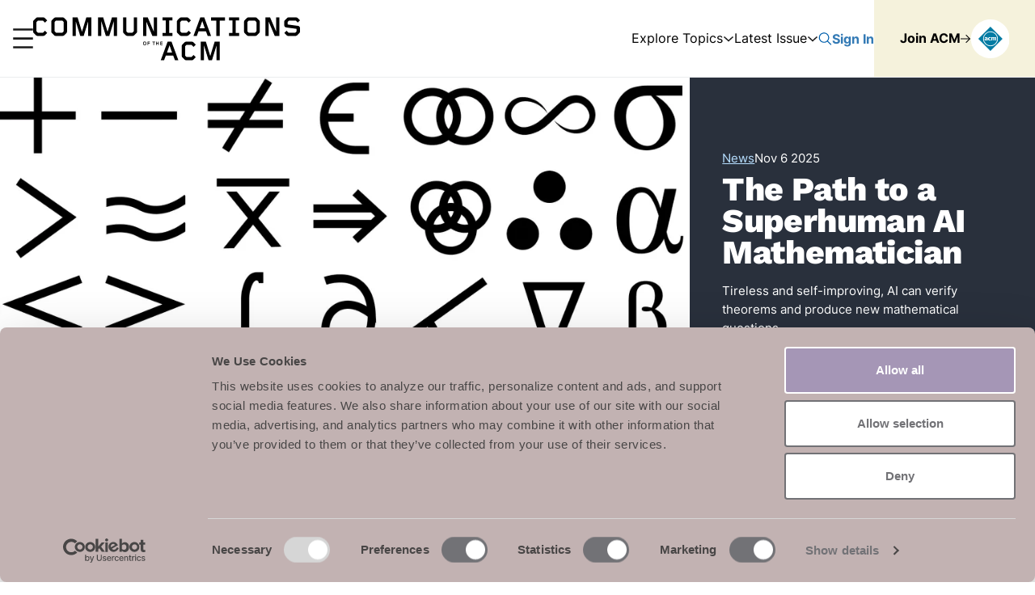

--- FILE ---
content_type: text/html; charset=UTF-8
request_url: https://cacm.acm.org/?author=CNN&subject=19%3Fmobile%3Dtrue%3Fmobile%3Dtrue
body_size: 29055
content:
<!doctype html>
<html lang="en-US">
<head>
	<meta charset="UTF-8">
	<meta name="viewport" content="width=device-width, initial-scale=1">
	<link rel="profile" href="https://gmpg.org/xfn/11">

	<script id="Cookiebot" src="https://consent.cookiebot.com/uc.js" data-cbid="095b91a6-f087-4380-b01d-e44b1c2af358" data-blockingmode="auto" type="text/javascript"></script>
	<!-- Google tag (gtag.js) -->
<script async src="https://www.googletagmanager.com/gtag/js?id=G-XYTVD2CXR4"></script>
<script>
	window.dataLayer = window.dataLayer || [];
	function gtag(){dataLayer.push(arguments);}
	gtag('js', new Date());

	gtag('config', 'G-XYTVD2CXR4');
</script>

	<title>Communications of the ACM</title>
<meta name='robots' content='max-image-preview:large' />
	<style>img:is([sizes="auto" i], [sizes^="auto," i]) { contain-intrinsic-size: 3000px 1500px }</style>
	<link rel='dns-prefetch' href='//cdn.parsely.com' />
<link rel='dns-prefetch' href='//stats.wp.com' />
<link rel="alternate" type="application/rss+xml" title="Communications of the ACM &raquo; Feed" href="https://cacm.acm.org/feed/" />
<link rel="alternate" type="application/rss+xml" title="Communications of the ACM &raquo; Comments Feed" href="https://cacm.acm.org/comments/feed/" />
<link rel="preload" href="https://cacm.acm.org/wp-content/themes/cacm/client/src/fonts/inter-v12-latin-regular.woff2" class="wp-asset-manager cacm-font-inter-regular-woff2" as="font" media="all" type="font/woff2" crossorigin /><link rel="preload" href="https://cacm.acm.org/wp-content/themes/cacm/client/src/fonts/inter-v12-latin-700.woff2" class="wp-asset-manager cacm-font-inter-700-woff2" as="font" media="all" type="font/woff2" crossorigin /><link rel="preload" href="https://cacm.acm.org/wp-content/themes/cacm/client/src/fonts/work-sans-bold.woff2?ver=1.0.0" class="wp-asset-manager cacm-font-work-sans-700-woff2" as="style" media="all" type="font/woff2" /><link rel="preload" href="https://cacm.acm.org/wp-content/themes/cacm/client/src/fonts/work-sans-extrabold.woff2?ver=1.0.0" class="wp-asset-manager cacm-font-work-sans-800-woff2" as="style" media="all" type="font/woff2" /><style class="wp-asset-manager cacm-global-critical" type="text/css">@font-face{font-display:swap;font-family:Inter;font-style:normal;src:url(../be7cb18dc7caf47cf7e9.woff2) format("woff2"),url(../817c4274293e221c5076.woff) format("woff")}@font-face{font-display:swap;font-family:Inter;font-style:normal;font-weight:700;src:url(../54321e26b8bf4739a16d.woff2) format("woff2"),url(../7ad0df5561cc0933cead.woff) format("woff")}@font-face{font-display:swap;font-family:Work Sans;font-style:normal;font-weight:500;src:url(../2dd7c3c79fd1aa1d85ca.woff2) format("woff2"),url(../9a8cbe3b3bec955df411.woff) format("woff")}@font-face{font-display:swap;font-family:Work Sans;font-style:normal;font-weight:700;src:url(../ab8702255905c24de1c1.woff2) format("woff2"),url(../9ab52d2504cfe145b9bd.woff) format("woff")}@font-face{font-display:swap;font-family:Work Sans;font-style:normal;font-weight:800;src:url(../cef488e4e9f273a0a1e3.woff2) format("woff2"),url(../a99bf2b51c426338ae2c.woff) format("woff")}html{box-sizing:border-box}html *,html :after,html :before{box-sizing:inherit}a,abbr,address,article,aside,audio,b,blockquote,body,canvas,caption,cite,code,dd,del,details,dfn,div,dl,dt,em,embed,fieldset,figcaption,figure,footer,form,h1,h2,h3,h4,h5,h6,header,html,i,iframe,img,ins,kbd,label,legend,li,mark,menu,nav,object,ol,output,p,pre,q,ruby,s,samp,section,small,span,strike,strong,sub,summary,sup,table,tbody,td,tfoot,th,thead,time,tr,u,ul,var,video{margin:0;padding:0;border:0;font-size:100%;font:inherit;vertical-align:baseline}article,aside,details,figcaption,figure,footer,header,menu,nav,section{display:block}ol,ul{list-style:none}blockquote,q{quotes:none}blockquote:after,blockquote:before,q:after,q:before{content:"";content:none}table{border-collapse:collapse;border-spacing:0}fieldset{border:none;margin:0;padding:0}button,input,select,textarea{-webkit-appearance:none;-moz-appearance:none;appearance:none;border:0;border-radius:0;font:inherit;margin:0}button{background-color:transparent;padding:0}body,html{font-family:var(--wp--preset--font-family--inter);-webkit-font-smoothing:antialiased;-moz-osx-font-smoothing:grayscale}html{scroll-padding-top:var(--wp--custom--siteheader-height)!important}body{overflow-x:hidden}a img{display:block}img{height:auto;max-width:100%}svg{display:block}.container{margin-left:auto;margin-right:auto;width:calc(min(100%,var(--wp--style--global--wide-size) + var(--wp--custom--site-edge)*2) - var(--wp--custom--site-edge)*2)}.screen-reader-only{border:0;clip:rect(0,0,0,0);height:1px;margin:-1px;padding:0;width:1px}.screen-reader-only,.skip-link{overflow:hidden;position:absolute}.skip-link{margin-left:auto;margin-right:auto;background-color:var(--wp--preset--color--white);color:inherit;left:0;opacity:0;padding:.625rem;right:0;text-align:center;text-decoration:none;top:0;transform:translateY(-100%);width:-moz-max-content;width:max-content;z-index:-1}.skip-link:focus{opacity:1;transform:translateY(0);z-index:2147483647}.site-content{padding-top:var(--wp--custom--siteheader-height)}@media(min-width:48rem){.site-content{padding-top:var(--wp--custom--siteheader-height)}}.site-header-hamburger-menu[aria-hidden=true]{display:none}.site-header-membership-nav{align-self:stretch;display:flex;position:relative}.site-header--expanded .site-header-membership-nav,.site-header:not(.site-header--member-logged-in) .site-header-membership-nav{display:none}.site-header{position:fixed;width:100%;z-index:7}.site-header--expanded{height:100%}.site-header--no-js{opacity:0}.site-header.headroom{transition:transform .2s linear;will-change:transform}.site-header.headroom--pinned{transform:translateY(0)}.site-header.headroom--unpinned{height:auto;transform:translateY(-100%)}.site-header-container{align-items:center;background-color:var(--wp--preset--color--white);border-bottom:var(--wp--custom--border-gray);display:flex;gap:1rem;height:var(--wp--custom--siteheader-height);justify-content:space-between;padding:0 1rem}.site-header-container a{text-decoration:none}.site-header-container a:active,.site-header-container a:focus,.site-header-container a:hover{text-decoration:underline;text-decoration-color:inherit;text-decoration-thickness:1px;text-underline-offset:2.5px}@media(min-width:37.5rem){.site-header-container{padding:0 1.5rem}}@media(min-width:48rem){.site-header-container{padding:0 0 0 1rem}}@media(min-width:64rem){.site-header-container{gap:2.25rem}}@media(min-width:80rem){.site-header-container{gap:3rem}}.site-header--member-logged-in .site-header-container{padding:0 0 0 1rem}@media(min-width:37.5rem){.site-header--member-logged-in .site-header-container{padding:0 0 0 1.5rem}}.site-header--expanded .site-header-container{background-color:var(--wp--preset--color--cacm-darker-blue)}@media(max-width:47.9375rem){.site-header-logo,.site-header-search{margin-left:auto}}.site-header-member-login-link{font-weight:var(--wp--custom--font-weight-bold)}.site-header-member-login-link[aria-hidden=true]{visibility:hidden}@media(max-width:47.9375rem){.site-header-member-login-link{display:none}}.site-header--member-logged-in .site-header-member-login-link{display:none}.site-header-magazine-menu,.site-header-topics-menu{position:relative}.site-header-magazine-menu-toggle,.site-header-topics-menu-toggle{font-size:.9375rem;font-weight:var(--wp--custom--font-weight-regular);line-height:1.21;align-items:center;cursor:pointer;display:flex;gap:.3333333333rem}@media(min-width:80rem){.site-header-magazine-menu-toggle,.site-header-topics-menu-toggle{font-size:1rem;font-weight:var(--wp--custom--font-weight-regular);line-height:1.21;gap:.65625rem}}.site-header-magazine-menu-toggle[aria-hidden=true],.site-header-topics-menu-toggle[aria-hidden=true]{visibility:hidden}.site-header-magazine-menu-toggle[aria-expanded=true]>svg,.site-header-topics-menu-toggle[aria-expanded=true]>svg{transform:rotate(180deg)}.site-header-magazine-menu-toggle:focus,.site-header-magazine-menu-toggle:hover,.site-header-topics-menu-toggle:focus,.site-header-topics-menu-toggle:hover{text-decoration:underline}.site-header-magazine-menu-expanded,.site-header-topics-menu-expanded{background-color:var(--wp--preset--color--white);border-radius:.3125rem;box-shadow:0 .125rem .25rem -.125rem rgba(24,39,75,.12),0 .25rem .25rem -.125rem rgba(24,39,75,.08);display:flex;gap:1.875rem;justify-content:space-between;padding:1.75rem 1.875rem 1.5rem;position:absolute;right:0;text-align:left;top:2.28125rem;white-space:nowrap;z-index:4}.site-header-magazine-menu-expanded[aria-hidden=true],.site-header-topics-menu-expanded[aria-hidden=true]{display:none}@media(max-width:47.9375rem){.site-header-magazine-menu,.site-header-topics-menu{display:none}}.site-header:not(.site-header--member-logged-in) .site-header-topics-menu-expanded{left:0;right:auto}</style><script type="text/javascript">
/* <![CDATA[ */
window._wpemojiSettings = {"baseUrl":"https:\/\/s.w.org\/images\/core\/emoji\/16.0.1\/72x72\/","ext":".png","svgUrl":"https:\/\/s.w.org\/images\/core\/emoji\/16.0.1\/svg\/","svgExt":".svg","source":{"concatemoji":"https:\/\/cacm.acm.org\/wp-includes\/js\/wp-emoji-release.min.js?ver=6.8.3"}};
/*! This file is auto-generated */
!function(s,n){var o,i,e;function c(e){try{var t={supportTests:e,timestamp:(new Date).valueOf()};sessionStorage.setItem(o,JSON.stringify(t))}catch(e){}}function p(e,t,n){e.clearRect(0,0,e.canvas.width,e.canvas.height),e.fillText(t,0,0);var t=new Uint32Array(e.getImageData(0,0,e.canvas.width,e.canvas.height).data),a=(e.clearRect(0,0,e.canvas.width,e.canvas.height),e.fillText(n,0,0),new Uint32Array(e.getImageData(0,0,e.canvas.width,e.canvas.height).data));return t.every(function(e,t){return e===a[t]})}function u(e,t){e.clearRect(0,0,e.canvas.width,e.canvas.height),e.fillText(t,0,0);for(var n=e.getImageData(16,16,1,1),a=0;a<n.data.length;a++)if(0!==n.data[a])return!1;return!0}function f(e,t,n,a){switch(t){case"flag":return n(e,"\ud83c\udff3\ufe0f\u200d\u26a7\ufe0f","\ud83c\udff3\ufe0f\u200b\u26a7\ufe0f")?!1:!n(e,"\ud83c\udde8\ud83c\uddf6","\ud83c\udde8\u200b\ud83c\uddf6")&&!n(e,"\ud83c\udff4\udb40\udc67\udb40\udc62\udb40\udc65\udb40\udc6e\udb40\udc67\udb40\udc7f","\ud83c\udff4\u200b\udb40\udc67\u200b\udb40\udc62\u200b\udb40\udc65\u200b\udb40\udc6e\u200b\udb40\udc67\u200b\udb40\udc7f");case"emoji":return!a(e,"\ud83e\udedf")}return!1}function g(e,t,n,a){var r="undefined"!=typeof WorkerGlobalScope&&self instanceof WorkerGlobalScope?new OffscreenCanvas(300,150):s.createElement("canvas"),o=r.getContext("2d",{willReadFrequently:!0}),i=(o.textBaseline="top",o.font="600 32px Arial",{});return e.forEach(function(e){i[e]=t(o,e,n,a)}),i}function t(e){var t=s.createElement("script");t.src=e,t.defer=!0,s.head.appendChild(t)}"undefined"!=typeof Promise&&(o="wpEmojiSettingsSupports",i=["flag","emoji"],n.supports={everything:!0,everythingExceptFlag:!0},e=new Promise(function(e){s.addEventListener("DOMContentLoaded",e,{once:!0})}),new Promise(function(t){var n=function(){try{var e=JSON.parse(sessionStorage.getItem(o));if("object"==typeof e&&"number"==typeof e.timestamp&&(new Date).valueOf()<e.timestamp+604800&&"object"==typeof e.supportTests)return e.supportTests}catch(e){}return null}();if(!n){if("undefined"!=typeof Worker&&"undefined"!=typeof OffscreenCanvas&&"undefined"!=typeof URL&&URL.createObjectURL&&"undefined"!=typeof Blob)try{var e="postMessage("+g.toString()+"("+[JSON.stringify(i),f.toString(),p.toString(),u.toString()].join(",")+"));",a=new Blob([e],{type:"text/javascript"}),r=new Worker(URL.createObjectURL(a),{name:"wpTestEmojiSupports"});return void(r.onmessage=function(e){c(n=e.data),r.terminate(),t(n)})}catch(e){}c(n=g(i,f,p,u))}t(n)}).then(function(e){for(var t in e)n.supports[t]=e[t],n.supports.everything=n.supports.everything&&n.supports[t],"flag"!==t&&(n.supports.everythingExceptFlag=n.supports.everythingExceptFlag&&n.supports[t]);n.supports.everythingExceptFlag=n.supports.everythingExceptFlag&&!n.supports.flag,n.DOMReady=!1,n.readyCallback=function(){n.DOMReady=!0}}).then(function(){return e}).then(function(){var e;n.supports.everything||(n.readyCallback(),(e=n.source||{}).concatemoji?t(e.concatemoji):e.wpemoji&&e.twemoji&&(t(e.twemoji),t(e.wpemoji)))}))}((window,document),window._wpemojiSettings);
/* ]]> */
</script>
<style id='wp-emoji-styles-inline-css' type='text/css'>

	img.wp-smiley, img.emoji {
		display: inline !important;
		border: none !important;
		box-shadow: none !important;
		height: 1em !important;
		width: 1em !important;
		margin: 0 0.07em !important;
		vertical-align: -0.1em !important;
		background: none !important;
		padding: 0 !important;
	}
</style>
<link rel='stylesheet' id='wp-block-library-css' href='https://cacm.acm.org/wp-includes/css/dist/block-library/style.min.css?ver=6.8.3' type='text/css' media='all' />
<style id='wp-parsely-recommendations-style-inline-css' type='text/css'>
.parsely-recommendations-list-title{font-size:1.2em}.parsely-recommendations-list{list-style:none;padding:unset}.parsely-recommendations-cardbody{overflow:hidden;padding:.8em;text-overflow:ellipsis;white-space:nowrap}.parsely-recommendations-cardmedia{padding:.8em .8em 0}

</style>
<link rel='stylesheet' id='mediaelement-css' href='https://cacm.acm.org/wp-includes/js/mediaelement/mediaelementplayer-legacy.min.css?ver=4.2.17' type='text/css' media='all' />
<link rel='stylesheet' id='wp-mediaelement-css' href='https://cacm.acm.org/wp-includes/js/mediaelement/wp-mediaelement.min.css?ver=6.8.3' type='text/css' media='all' />
<style id='jetpack-sharing-buttons-style-inline-css' type='text/css'>
.jetpack-sharing-buttons__services-list{display:flex;flex-direction:row;flex-wrap:wrap;gap:0;list-style-type:none;margin:5px;padding:0}.jetpack-sharing-buttons__services-list.has-small-icon-size{font-size:12px}.jetpack-sharing-buttons__services-list.has-normal-icon-size{font-size:16px}.jetpack-sharing-buttons__services-list.has-large-icon-size{font-size:24px}.jetpack-sharing-buttons__services-list.has-huge-icon-size{font-size:36px}@media print{.jetpack-sharing-buttons__services-list{display:none!important}}.editor-styles-wrapper .wp-block-jetpack-sharing-buttons{gap:0;padding-inline-start:0}ul.jetpack-sharing-buttons__services-list.has-background{padding:1.25em 2.375em}
</style>
<style id='elasticpress-facet-style-inline-css' type='text/css'>
.widget_ep-facet input[type=search],.wp-block-elasticpress-facet input[type=search]{margin-bottom:1rem}.widget_ep-facet .searchable .inner,.wp-block-elasticpress-facet .searchable .inner{max-height:20em;overflow:scroll}.widget_ep-facet .term.hide,.wp-block-elasticpress-facet .term.hide{display:none}.widget_ep-facet .empty-term,.wp-block-elasticpress-facet .empty-term{opacity:.5;position:relative}.widget_ep-facet .empty-term:after,.wp-block-elasticpress-facet .empty-term:after{bottom:0;content:" ";display:block;left:0;position:absolute;right:0;top:0;width:100%;z-index:2}.widget_ep-facet .level-1,.wp-block-elasticpress-facet .level-1{padding-left:20px}.widget_ep-facet .level-2,.wp-block-elasticpress-facet .level-2{padding-left:40px}.widget_ep-facet .level-3,.wp-block-elasticpress-facet .level-3{padding-left:60px}.widget_ep-facet .level-4,.wp-block-elasticpress-facet .level-4{padding-left:5pc}.widget_ep-facet .level-5,.wp-block-elasticpress-facet .level-5{padding-left:75pt}.widget_ep-facet input[disabled],.wp-block-elasticpress-facet input[disabled]{cursor:pointer;opacity:1}.widget_ep-facet .term a,.wp-block-elasticpress-facet .term a{-webkit-box-align:center;-ms-flex-align:center;align-items:center;display:-webkit-box;display:-ms-flexbox;display:flex;position:relative}.widget_ep-facet .term a:hover .ep-checkbox,.wp-block-elasticpress-facet .term a:hover .ep-checkbox{background-color:#ccc}.ep-checkbox{-webkit-box-align:center;-ms-flex-align:center;-ms-flex-negative:0;-webkit-box-pack:center;-ms-flex-pack:center;align-items:center;background-color:#eee;display:-webkit-box;display:-ms-flexbox;display:flex;flex-shrink:0;height:1em;justify-content:center;margin-right:.25em;width:1em}.ep-checkbox:after{border:solid #fff;border-width:0 .125em .125em 0;content:"";display:none;height:.5em;-webkit-transform:rotate(45deg);transform:rotate(45deg);width:.25em}.ep-checkbox.checked{background-color:#5e5e5e}.ep-checkbox.checked:after{display:block}

</style>
<link rel='stylesheet' id='elasticpress-related-posts-block-css' href='https://cacm.acm.org/wp-content/mu-plugins/search/elasticpress/dist/css/related-posts-block-styles.min.css?ver=4.2.2' type='text/css' media='all' />
<style id='global-styles-inline-css' type='text/css'>
:root{--wp--preset--aspect-ratio--square: 1;--wp--preset--aspect-ratio--4-3: 4/3;--wp--preset--aspect-ratio--3-4: 3/4;--wp--preset--aspect-ratio--3-2: 3/2;--wp--preset--aspect-ratio--2-3: 2/3;--wp--preset--aspect-ratio--16-9: 16/9;--wp--preset--aspect-ratio--9-16: 9/16;--wp--preset--color--black: #000000;--wp--preset--color--cyan-bluish-gray: #abb8c3;--wp--preset--color--white: #ffffff;--wp--preset--color--pale-pink: #f78da7;--wp--preset--color--vivid-red: #cf2e2e;--wp--preset--color--luminous-vivid-orange: #ff6900;--wp--preset--color--luminous-vivid-amber: #fcb900;--wp--preset--color--light-green-cyan: #7bdcb5;--wp--preset--color--vivid-green-cyan: #00d084;--wp--preset--color--pale-cyan-blue: #8ed1fc;--wp--preset--color--vivid-cyan-blue: #0693e3;--wp--preset--color--vivid-purple: #9b51e0;--wp--preset--color--cacm-blue: #337AB5;--wp--preset--color--cacm-link-blue: #015FAC;--wp--preset--color--cacm-dark-blue: #1E4A88;--wp--preset--color--cacm-darker-blue: #29303C;--wp--preset--color--cacm-light-blue: #B6DEFF;--wp--preset--color--cacm-peach: #F7ACA5;--wp--preset--color--cacm-beige: #F5F2DC;--wp--preset--color--cacm-brown: #8C6A54;--wp--preset--color--cacm-green: #5F7D05;--wp--preset--color--cacm-light-green: #EFF7F1;--wp--preset--color--cacm-black: #141414;--wp--preset--color--cacm-gray-100: #FBFCFC;--wp--preset--color--cacm-gray-200: #F8F9FA;--wp--preset--color--cacm-gray-300: #EBEDEF;--wp--preset--color--cacm-gray-500: #A9ACB1;--wp--preset--color--cacm-gray-600: #5A6875;--wp--preset--color--cacm-gray-700: #3D4550;--wp--preset--gradient--vivid-cyan-blue-to-vivid-purple: linear-gradient(135deg,rgba(6,147,227,1) 0%,rgb(155,81,224) 100%);--wp--preset--gradient--light-green-cyan-to-vivid-green-cyan: linear-gradient(135deg,rgb(122,220,180) 0%,rgb(0,208,130) 100%);--wp--preset--gradient--luminous-vivid-amber-to-luminous-vivid-orange: linear-gradient(135deg,rgba(252,185,0,1) 0%,rgba(255,105,0,1) 100%);--wp--preset--gradient--luminous-vivid-orange-to-vivid-red: linear-gradient(135deg,rgba(255,105,0,1) 0%,rgb(207,46,46) 100%);--wp--preset--gradient--very-light-gray-to-cyan-bluish-gray: linear-gradient(135deg,rgb(238,238,238) 0%,rgb(169,184,195) 100%);--wp--preset--gradient--cool-to-warm-spectrum: linear-gradient(135deg,rgb(74,234,220) 0%,rgb(151,120,209) 20%,rgb(207,42,186) 40%,rgb(238,44,130) 60%,rgb(251,105,98) 80%,rgb(254,248,76) 100%);--wp--preset--gradient--blush-light-purple: linear-gradient(135deg,rgb(255,206,236) 0%,rgb(152,150,240) 100%);--wp--preset--gradient--blush-bordeaux: linear-gradient(135deg,rgb(254,205,165) 0%,rgb(254,45,45) 50%,rgb(107,0,62) 100%);--wp--preset--gradient--luminous-dusk: linear-gradient(135deg,rgb(255,203,112) 0%,rgb(199,81,192) 50%,rgb(65,88,208) 100%);--wp--preset--gradient--pale-ocean: linear-gradient(135deg,rgb(255,245,203) 0%,rgb(182,227,212) 50%,rgb(51,167,181) 100%);--wp--preset--gradient--electric-grass: linear-gradient(135deg,rgb(202,248,128) 0%,rgb(113,206,126) 100%);--wp--preset--gradient--midnight: linear-gradient(135deg,rgb(2,3,129) 0%,rgb(40,116,252) 100%);--wp--preset--gradient--primary-gradient: linear-gradient(90deg, #80C2EF 0%, #337AB5 100%);--wp--preset--font-size--small: 13px;--wp--preset--font-size--medium: 20px;--wp--preset--font-size--large: 36px;--wp--preset--font-size--x-large: 42px;--wp--preset--font-size--work-xxxs: 16px;--wp--preset--font-size--work-xxs: 18px;--wp--preset--font-size--work-xs: 21px;--wp--preset--font-size--work-sm: 25px;--wp--preset--font-size--work-md: 28px;--wp--preset--font-size--work-lg: 33px;--wp--preset--font-size--work-xl: 37px;--wp--preset--font-size--work-xxl: 41px;--wp--preset--font-size--work-xxxl: 48px;--wp--preset--font-size--inter-xxxs: 15px;--wp--preset--font-size--inter-xxs: 18px;--wp--preset--font-size--inter-xs: 21px;--wp--preset--font-size--inter-sm: 24px;--wp--preset--font-size--inter-md: 28px;--wp--preset--font-size--inter-lg: 32px;--wp--preset--font-size--inter-xl: 36px;--wp--preset--font-size--inter-xxl: 41px;--wp--preset--font-size--inter-xxxl: 47px;--wp--preset--font-family--inter: 'Inter', helvetica, arial, sans-serif;--wp--preset--font-family--work-sans: 'Work Sans', helvetica, arial, sans-serif;--wp--preset--spacing--20: 0.44rem;--wp--preset--spacing--30: 0.67rem;--wp--preset--spacing--40: 1rem;--wp--preset--spacing--50: 1.5rem;--wp--preset--spacing--60: 2.25rem;--wp--preset--spacing--70: 3.38rem;--wp--preset--spacing--80: 5.06rem;--wp--preset--shadow--natural: 6px 6px 9px rgba(0, 0, 0, 0.2);--wp--preset--shadow--deep: 12px 12px 50px rgba(0, 0, 0, 0.4);--wp--preset--shadow--sharp: 6px 6px 0px rgba(0, 0, 0, 0.2);--wp--preset--shadow--outlined: 6px 6px 0px -3px rgba(255, 255, 255, 1), 6px 6px rgba(0, 0, 0, 1);--wp--preset--shadow--crisp: 6px 6px 0px rgba(0, 0, 0, 1);--wp--custom--adminbar-height: 0px;--wp--custom--siteheader-height: 72px;--wp--custom--site-edge: 20px;--wp--custom--gap: 40px;--wp--custom--gap-half: calc(var(--wp--custom--gap) / 2);--wp--custom--section-background-color: transparent;--wp--custom--placeholder-background-color: var(--wp--preset--color--cacm-gray-200);--wp--custom--vertical-block-rhythm: 40px;--wp--custom--border-gray: 1px solid var(--wp--preset--color--cacm-gray-300);--wp--custom--font-weight-regular: 400;--wp--custom--font-weight-medium: 500;--wp--custom--font-weight-bold: 700;--wp--custom--font-weight-extrabold: 900;}.wp-block-heading{--wp--preset--font-size--work-xxs: 18px;--wp--preset--font-size--work-xs: 21px;--wp--preset--font-size--work-sm: 25px;--wp--preset--font-size--work-md: 28px;--wp--preset--font-size--work-lg: 33px;--wp--preset--font-size--work-xl: 41px;}:root { --wp--style--global--content-size: 1280px;--wp--style--global--wide-size: 1280px; }:where(body) { margin: 0; }.wp-site-blocks > .alignleft { float: left; margin-right: 2em; }.wp-site-blocks > .alignright { float: right; margin-left: 2em; }.wp-site-blocks > .aligncenter { justify-content: center; margin-left: auto; margin-right: auto; }:where(.is-layout-flex){gap: 0.5em;}:where(.is-layout-grid){gap: 0.5em;}.is-layout-flow > .alignleft{float: left;margin-inline-start: 0;margin-inline-end: 2em;}.is-layout-flow > .alignright{float: right;margin-inline-start: 2em;margin-inline-end: 0;}.is-layout-flow > .aligncenter{margin-left: auto !important;margin-right: auto !important;}.is-layout-constrained > .alignleft{float: left;margin-inline-start: 0;margin-inline-end: 2em;}.is-layout-constrained > .alignright{float: right;margin-inline-start: 2em;margin-inline-end: 0;}.is-layout-constrained > .aligncenter{margin-left: auto !important;margin-right: auto !important;}.is-layout-constrained > :where(:not(.alignleft):not(.alignright):not(.alignfull)){max-width: var(--wp--style--global--content-size);margin-left: auto !important;margin-right: auto !important;}.is-layout-constrained > .alignwide{max-width: var(--wp--style--global--wide-size);}body .is-layout-flex{display: flex;}.is-layout-flex{flex-wrap: wrap;align-items: center;}.is-layout-flex > :is(*, div){margin: 0;}body .is-layout-grid{display: grid;}.is-layout-grid > :is(*, div){margin: 0;}body{padding-top: 0px;padding-right: 0px;padding-bottom: 0px;padding-left: 0px;}a:where(:not(.wp-element-button)){text-decoration: underline;}:root :where(.wp-element-button, .wp-block-button__link){background-color: #32373c;border-width: 0;color: #fff;font-family: inherit;font-size: inherit;line-height: inherit;padding: calc(0.667em + 2px) calc(1.333em + 2px);text-decoration: none;}.has-black-color{color: var(--wp--preset--color--black) !important;}.has-cyan-bluish-gray-color{color: var(--wp--preset--color--cyan-bluish-gray) !important;}.has-white-color{color: var(--wp--preset--color--white) !important;}.has-pale-pink-color{color: var(--wp--preset--color--pale-pink) !important;}.has-vivid-red-color{color: var(--wp--preset--color--vivid-red) !important;}.has-luminous-vivid-orange-color{color: var(--wp--preset--color--luminous-vivid-orange) !important;}.has-luminous-vivid-amber-color{color: var(--wp--preset--color--luminous-vivid-amber) !important;}.has-light-green-cyan-color{color: var(--wp--preset--color--light-green-cyan) !important;}.has-vivid-green-cyan-color{color: var(--wp--preset--color--vivid-green-cyan) !important;}.has-pale-cyan-blue-color{color: var(--wp--preset--color--pale-cyan-blue) !important;}.has-vivid-cyan-blue-color{color: var(--wp--preset--color--vivid-cyan-blue) !important;}.has-vivid-purple-color{color: var(--wp--preset--color--vivid-purple) !important;}.has-cacm-blue-color{color: var(--wp--preset--color--cacm-blue) !important;}.has-cacm-link-blue-color{color: var(--wp--preset--color--cacm-link-blue) !important;}.has-cacm-dark-blue-color{color: var(--wp--preset--color--cacm-dark-blue) !important;}.has-cacm-darker-blue-color{color: var(--wp--preset--color--cacm-darker-blue) !important;}.has-cacm-light-blue-color{color: var(--wp--preset--color--cacm-light-blue) !important;}.has-cacm-peach-color{color: var(--wp--preset--color--cacm-peach) !important;}.has-cacm-beige-color{color: var(--wp--preset--color--cacm-beige) !important;}.has-cacm-brown-color{color: var(--wp--preset--color--cacm-brown) !important;}.has-cacm-green-color{color: var(--wp--preset--color--cacm-green) !important;}.has-cacm-light-green-color{color: var(--wp--preset--color--cacm-light-green) !important;}.has-cacm-black-color{color: var(--wp--preset--color--cacm-black) !important;}.has-cacm-gray-100-color{color: var(--wp--preset--color--cacm-gray-100) !important;}.has-cacm-gray-200-color{color: var(--wp--preset--color--cacm-gray-200) !important;}.has-cacm-gray-300-color{color: var(--wp--preset--color--cacm-gray-300) !important;}.has-cacm-gray-500-color{color: var(--wp--preset--color--cacm-gray-500) !important;}.has-cacm-gray-600-color{color: var(--wp--preset--color--cacm-gray-600) !important;}.has-cacm-gray-700-color{color: var(--wp--preset--color--cacm-gray-700) !important;}.has-black-background-color{background-color: var(--wp--preset--color--black) !important;}.has-cyan-bluish-gray-background-color{background-color: var(--wp--preset--color--cyan-bluish-gray) !important;}.has-white-background-color{background-color: var(--wp--preset--color--white) !important;}.has-pale-pink-background-color{background-color: var(--wp--preset--color--pale-pink) !important;}.has-vivid-red-background-color{background-color: var(--wp--preset--color--vivid-red) !important;}.has-luminous-vivid-orange-background-color{background-color: var(--wp--preset--color--luminous-vivid-orange) !important;}.has-luminous-vivid-amber-background-color{background-color: var(--wp--preset--color--luminous-vivid-amber) !important;}.has-light-green-cyan-background-color{background-color: var(--wp--preset--color--light-green-cyan) !important;}.has-vivid-green-cyan-background-color{background-color: var(--wp--preset--color--vivid-green-cyan) !important;}.has-pale-cyan-blue-background-color{background-color: var(--wp--preset--color--pale-cyan-blue) !important;}.has-vivid-cyan-blue-background-color{background-color: var(--wp--preset--color--vivid-cyan-blue) !important;}.has-vivid-purple-background-color{background-color: var(--wp--preset--color--vivid-purple) !important;}.has-cacm-blue-background-color{background-color: var(--wp--preset--color--cacm-blue) !important;}.has-cacm-link-blue-background-color{background-color: var(--wp--preset--color--cacm-link-blue) !important;}.has-cacm-dark-blue-background-color{background-color: var(--wp--preset--color--cacm-dark-blue) !important;}.has-cacm-darker-blue-background-color{background-color: var(--wp--preset--color--cacm-darker-blue) !important;}.has-cacm-light-blue-background-color{background-color: var(--wp--preset--color--cacm-light-blue) !important;}.has-cacm-peach-background-color{background-color: var(--wp--preset--color--cacm-peach) !important;}.has-cacm-beige-background-color{background-color: var(--wp--preset--color--cacm-beige) !important;}.has-cacm-brown-background-color{background-color: var(--wp--preset--color--cacm-brown) !important;}.has-cacm-green-background-color{background-color: var(--wp--preset--color--cacm-green) !important;}.has-cacm-light-green-background-color{background-color: var(--wp--preset--color--cacm-light-green) !important;}.has-cacm-black-background-color{background-color: var(--wp--preset--color--cacm-black) !important;}.has-cacm-gray-100-background-color{background-color: var(--wp--preset--color--cacm-gray-100) !important;}.has-cacm-gray-200-background-color{background-color: var(--wp--preset--color--cacm-gray-200) !important;}.has-cacm-gray-300-background-color{background-color: var(--wp--preset--color--cacm-gray-300) !important;}.has-cacm-gray-500-background-color{background-color: var(--wp--preset--color--cacm-gray-500) !important;}.has-cacm-gray-600-background-color{background-color: var(--wp--preset--color--cacm-gray-600) !important;}.has-cacm-gray-700-background-color{background-color: var(--wp--preset--color--cacm-gray-700) !important;}.has-black-border-color{border-color: var(--wp--preset--color--black) !important;}.has-cyan-bluish-gray-border-color{border-color: var(--wp--preset--color--cyan-bluish-gray) !important;}.has-white-border-color{border-color: var(--wp--preset--color--white) !important;}.has-pale-pink-border-color{border-color: var(--wp--preset--color--pale-pink) !important;}.has-vivid-red-border-color{border-color: var(--wp--preset--color--vivid-red) !important;}.has-luminous-vivid-orange-border-color{border-color: var(--wp--preset--color--luminous-vivid-orange) !important;}.has-luminous-vivid-amber-border-color{border-color: var(--wp--preset--color--luminous-vivid-amber) !important;}.has-light-green-cyan-border-color{border-color: var(--wp--preset--color--light-green-cyan) !important;}.has-vivid-green-cyan-border-color{border-color: var(--wp--preset--color--vivid-green-cyan) !important;}.has-pale-cyan-blue-border-color{border-color: var(--wp--preset--color--pale-cyan-blue) !important;}.has-vivid-cyan-blue-border-color{border-color: var(--wp--preset--color--vivid-cyan-blue) !important;}.has-vivid-purple-border-color{border-color: var(--wp--preset--color--vivid-purple) !important;}.has-cacm-blue-border-color{border-color: var(--wp--preset--color--cacm-blue) !important;}.has-cacm-link-blue-border-color{border-color: var(--wp--preset--color--cacm-link-blue) !important;}.has-cacm-dark-blue-border-color{border-color: var(--wp--preset--color--cacm-dark-blue) !important;}.has-cacm-darker-blue-border-color{border-color: var(--wp--preset--color--cacm-darker-blue) !important;}.has-cacm-light-blue-border-color{border-color: var(--wp--preset--color--cacm-light-blue) !important;}.has-cacm-peach-border-color{border-color: var(--wp--preset--color--cacm-peach) !important;}.has-cacm-beige-border-color{border-color: var(--wp--preset--color--cacm-beige) !important;}.has-cacm-brown-border-color{border-color: var(--wp--preset--color--cacm-brown) !important;}.has-cacm-green-border-color{border-color: var(--wp--preset--color--cacm-green) !important;}.has-cacm-light-green-border-color{border-color: var(--wp--preset--color--cacm-light-green) !important;}.has-cacm-black-border-color{border-color: var(--wp--preset--color--cacm-black) !important;}.has-cacm-gray-100-border-color{border-color: var(--wp--preset--color--cacm-gray-100) !important;}.has-cacm-gray-200-border-color{border-color: var(--wp--preset--color--cacm-gray-200) !important;}.has-cacm-gray-300-border-color{border-color: var(--wp--preset--color--cacm-gray-300) !important;}.has-cacm-gray-500-border-color{border-color: var(--wp--preset--color--cacm-gray-500) !important;}.has-cacm-gray-600-border-color{border-color: var(--wp--preset--color--cacm-gray-600) !important;}.has-cacm-gray-700-border-color{border-color: var(--wp--preset--color--cacm-gray-700) !important;}.has-vivid-cyan-blue-to-vivid-purple-gradient-background{background: var(--wp--preset--gradient--vivid-cyan-blue-to-vivid-purple) !important;}.has-light-green-cyan-to-vivid-green-cyan-gradient-background{background: var(--wp--preset--gradient--light-green-cyan-to-vivid-green-cyan) !important;}.has-luminous-vivid-amber-to-luminous-vivid-orange-gradient-background{background: var(--wp--preset--gradient--luminous-vivid-amber-to-luminous-vivid-orange) !important;}.has-luminous-vivid-orange-to-vivid-red-gradient-background{background: var(--wp--preset--gradient--luminous-vivid-orange-to-vivid-red) !important;}.has-very-light-gray-to-cyan-bluish-gray-gradient-background{background: var(--wp--preset--gradient--very-light-gray-to-cyan-bluish-gray) !important;}.has-cool-to-warm-spectrum-gradient-background{background: var(--wp--preset--gradient--cool-to-warm-spectrum) !important;}.has-blush-light-purple-gradient-background{background: var(--wp--preset--gradient--blush-light-purple) !important;}.has-blush-bordeaux-gradient-background{background: var(--wp--preset--gradient--blush-bordeaux) !important;}.has-luminous-dusk-gradient-background{background: var(--wp--preset--gradient--luminous-dusk) !important;}.has-pale-ocean-gradient-background{background: var(--wp--preset--gradient--pale-ocean) !important;}.has-electric-grass-gradient-background{background: var(--wp--preset--gradient--electric-grass) !important;}.has-midnight-gradient-background{background: var(--wp--preset--gradient--midnight) !important;}.has-primary-gradient-gradient-background{background: var(--wp--preset--gradient--primary-gradient) !important;}.has-small-font-size{font-size: var(--wp--preset--font-size--small) !important;}.has-medium-font-size{font-size: var(--wp--preset--font-size--medium) !important;}.has-large-font-size{font-size: var(--wp--preset--font-size--large) !important;}.has-x-large-font-size{font-size: var(--wp--preset--font-size--x-large) !important;}.has-work-xxxs-font-size{font-size: var(--wp--preset--font-size--work-xxxs) !important;}.has-work-xxs-font-size{font-size: var(--wp--preset--font-size--work-xxs) !important;}.has-work-xs-font-size{font-size: var(--wp--preset--font-size--work-xs) !important;}.has-work-sm-font-size{font-size: var(--wp--preset--font-size--work-sm) !important;}.has-work-md-font-size{font-size: var(--wp--preset--font-size--work-md) !important;}.has-work-lg-font-size{font-size: var(--wp--preset--font-size--work-lg) !important;}.has-work-xl-font-size{font-size: var(--wp--preset--font-size--work-xl) !important;}.has-work-xxl-font-size{font-size: var(--wp--preset--font-size--work-xxl) !important;}.has-work-xxxl-font-size{font-size: var(--wp--preset--font-size--work-xxxl) !important;}.has-inter-xxxs-font-size{font-size: var(--wp--preset--font-size--inter-xxxs) !important;}.has-inter-xxs-font-size{font-size: var(--wp--preset--font-size--inter-xxs) !important;}.has-inter-xs-font-size{font-size: var(--wp--preset--font-size--inter-xs) !important;}.has-inter-sm-font-size{font-size: var(--wp--preset--font-size--inter-sm) !important;}.has-inter-md-font-size{font-size: var(--wp--preset--font-size--inter-md) !important;}.has-inter-lg-font-size{font-size: var(--wp--preset--font-size--inter-lg) !important;}.has-inter-xl-font-size{font-size: var(--wp--preset--font-size--inter-xl) !important;}.has-inter-xxl-font-size{font-size: var(--wp--preset--font-size--inter-xxl) !important;}.has-inter-xxxl-font-size{font-size: var(--wp--preset--font-size--inter-xxxl) !important;}.has-inter-font-family{font-family: var(--wp--preset--font-family--inter) !important;}.has-work-sans-font-family{font-family: var(--wp--preset--font-family--work-sans) !important;}.wp-block-heading.has-work-xxs-font-size{font-size: var(--wp--preset--font-size--work-xxs) !important;}.wp-block-heading.has-work-xs-font-size{font-size: var(--wp--preset--font-size--work-xs) !important;}.wp-block-heading.has-work-sm-font-size{font-size: var(--wp--preset--font-size--work-sm) !important;}.wp-block-heading.has-work-md-font-size{font-size: var(--wp--preset--font-size--work-md) !important;}.wp-block-heading.has-work-lg-font-size{font-size: var(--wp--preset--font-size--work-lg) !important;}.wp-block-heading.has-work-xl-font-size{font-size: var(--wp--preset--font-size--work-xl) !important;}
:where(.wp-block-post-template.is-layout-flex){gap: 1.25em;}:where(.wp-block-post-template.is-layout-grid){gap: 1.25em;}
:where(.wp-block-columns.is-layout-flex){gap: 2em;}:where(.wp-block-columns.is-layout-grid){gap: 2em;}
:root :where(.wp-block-pullquote){font-size: 1.5em;line-height: 1.6;}
</style>
<link rel='stylesheet' id='cacm-mu-inline-mathml-css-css' href='https://cacm.acm.org/wp-content/client-mu-plugins/cacm-mu/build/inline-mathml/index.css?ver=fe4ff8be943701f65af4' type='text/css' media='all' />
<link rel='stylesheet' id='qm-object-cache-style-css' href='https://cacm.acm.org/wp-content/mu-plugins/qm-plugins/qm-object-cache/css/style.css?ver=0.2' type='text/css' media='all' />
<link rel='stylesheet' id='cacm-global-css' href='https://cacm.acm.org/wp-content/themes/cacm/client/build/css/global.min.css?ver=917aa5edee76e173f6a5' type='text/css' media='all' />
<link rel='stylesheet' id='cacm-homepage-css' href='https://cacm.acm.org/wp-content/themes/cacm/client/build/css/homepage.min.css?ver=9cd103ea3cfb834babbe' type='text/css' media='all' />
<link rel="https://api.w.org/" href="https://cacm.acm.org/wp-json/" /><link rel="EditURI" type="application/rsd+xml" title="RSD" href="https://cacm.acm.org/xmlrpc.php?rsd" />
<meta name="generator" content="WordPress 6.8.3" />
        <style>
        .getty.aligncenter {
            text-align: center;
        }
        .getty.alignleft {
            float: none;
            margin-right: 0;
        }
        .getty.alignleft > div {
            float: left;
            margin-right: 5px;
        }
        .getty.alignright {
            float: none;
            margin-left: 0;
        }
        .getty.alignright > div {
            float: right;
            margin-left: 5px;
        }
        </style>
        	<style>img#wpstats{display:none}</style>
		<script type="application/ld+json" class="wp-parsely-metadata">{"@context":"https:\/\/schema.org","@type":"WebPage","headline":"Communications of the ACM","url":"https:\/\/cacm.acm.org","mainEntityOfPage":{"@type":"WebPage","@id":"http:\/\/cacm.acm.org\/?author=CNN&subject=19mobiletruemobiletrue"},"thumbnailUrl":"https:\/\/cacm.acm.org\/wp-content\/uploads\/2024\/01\/012224.BLOG_.Shaoshan-Liu.jpg?w=150&h=150&crop=1","image":{"@type":"ImageObject","url":"https:\/\/cacm.acm.org\/wp-content\/uploads\/2024\/01\/012224.BLOG_.Shaoshan-Liu.jpg"},"articleSection":"Architecture and Hardware","author":[{"@type":"Person","name":"Lawrence Fisher"}],"creator":["Lawrence Fisher"],"publisher":{"@type":"Organization","name":"Communications of the ACM","logo":""},"keywords":[],"dateCreated":"2024-02-01T14:28:38Z","datePublished":"2024-02-01T14:28:38Z","dateModified":"2024-05-20T16:43:35Z"}</script><link rel="icon" href="https://cacm.acm.org/wp-content/uploads/2023/11/cropped-cropped-cacm_favicon-1.png?w=32" sizes="32x32" />
<link rel="icon" href="https://cacm.acm.org/wp-content/uploads/2023/11/cropped-cropped-cacm_favicon-1.png?w=192" sizes="192x192" />
<link rel="apple-touch-icon" href="https://cacm.acm.org/wp-content/uploads/2023/11/cropped-cropped-cacm_favicon-1.png?w=180" />
<meta name="msapplication-TileImage" content="https://cacm.acm.org/wp-content/uploads/2023/11/cropped-cropped-cacm_favicon-1.png?w=270" />
</head>

<body class="home blog wp-theme-cacm hfeed single-homepage">
<svg xmlns="http://www.w3.org/2000/svg" focusable="false" height="0" role="none" style="left:-9999px;overflow:hidden;position:absolute" viewBox="0 0 0 0" width="0"><symbol id="am-symbol-icon-arrow-left" viewBox="0 0 18 12"><path clip-rule="evenodd" d="M18 6a.643.643 0 0 1-.643.643H2.196l4.046 4.044a.644.644 0 0 1-.91.91L.188 6.456a.643.643 0 0 1 0-.91L5.33.402a.644.644 0 1 1 .91.91L2.197 5.358h15.161A.643.643 0 0 1 18 6Z" fill-rule="evenodd"></path></symbol><symbol id="am-symbol-icon-arrow-right" viewBox="0 0 14 9"><path clip-rule="evenodd" d="M0 4.5A.5.5 0 0 1 .5 4h11.793L9.146.854a.5.5 0 1 1 .708-.708l4 4a.5.5 0 0 1 0 .708l-4 4a.5.5 0 1 1-.708-.708L12.293 5H.5a.5.5 0 0 1-.5-.5Z" fill-rule="evenodd"></path></symbol><symbol id="am-symbol-icon-comment" viewBox="0 0 19 20"><path clip-rule="evenodd" d="M1.781 1.542a.693.693 0 0 0-.693.693v11.876a.693.693 0 0 0 .693.693h2.375c.273 0 .494.221.494.494v2.574l3.96-2.97a.494.494 0 0 1 .296-.098h8.313a.693.693 0 0 0 .693-.694V2.236a.693.693 0 0 0-.693-.693H1.78ZM.592 1.046a1.681 1.681 0 0 1 1.19-.492h15.437A1.681 1.681 0 0 1 18.9 2.235v11.876a1.681 1.681 0 0 1-1.681 1.681H9.07l-4.618 3.464a.494.494 0 0 1-.79-.396v-3.068H1.78A1.682 1.682 0 0 1 .1 14.111V2.235c0-.446.177-.873.492-1.189Z" fill-rule="evenodd"></path></symbol><symbol id="am-symbol-icon-digital-library" viewBox="43 0 40 40"><g clip-path="url(#a)">
    <path d="m95.468 15.585-1.58 1.579c-.262.263-.584.41-.964.41h-6.813V4.707h6.813c.38 0 .702.146.965.409l1.579 1.579c.263.263.41.585.41.965v6.959c0 .38-.118.702-.41.965zm-1.9-7.544c0-.088-.03-.205-.118-.263l-.76-.76c-.088-.088-.146-.117-.263-.117H88.42v8.45h4.006c.117 0 .205-.03.263-.117l.76-.76a.357.357 0 0 0 .117-.264V8.04zm5.877 9.532v-2.047h2.309V6.754h-2.31V4.708h6.93v2.046h-2.31v8.772h2.31v2.047h-6.93zm19.853 0-.292-1.637-1.228 1.228c-.263.263-.585.41-.965.41h-3.918c-.38 0-.702-.147-.965-.41l-1.579-1.58a1.326 1.326 0 0 1-.409-.964V7.66c0-.38.146-.7.409-.964l1.579-1.579c.263-.263.585-.41.965-.41h5c.38 0 .701.147.965.41l1.666 1.667-1.549 1.55-1.316-1.316c-.088-.088-.146-.117-.263-.117h-4.006c-.117 0-.205.029-.263.117l-.761.76a.36.36 0 0 0-.117.263v6.199c0 .088.03.204.117.263l.761.76c.087.088.146.117.263.117h3.041c.117 0 .204-.03.263-.117l1.754-1.754c.088-.088.117-.146.117-.263v-.995h-3.187V10.06h5.497v4.97l.497 2.573h-2.076v-.029zm5.38 0v-2.047h2.31V6.754h-2.31V4.708h6.93v2.046h-2.31v8.772h2.31v2.047h-6.93zM140.029 6.9v10.644h-2.31V6.9h-3.713V4.708h9.737V6.9h-3.714zm14.299 10.673-1.229-3.216h-5.117l-1.228 3.216h-2.31l4.767-12.865h2.748l4.708 12.865h-2.339zm-3.772-10.38-1.784 5.088h3.567l-1.783-5.088zM160 17.573V4.708h2.31V15.35h6.316v2.193H160v.03zM86.111 35.41V22.543h2.31v10.643h6.316v2.193H86.11v.03zm11.813 0v-2.047h2.31V24.59h-2.31v-2.047h6.93v2.047h-2.31v8.772h2.31v2.046h-6.93zm20.497-1.638-1.257 1.257a1.28 1.28 0 0 1-.936.38h-7.164V22.544h7.164c.38 0 .673.146.936.38l1.257 1.257c.263.263.409.585.409.965v1.755c0 .38-.146.701-.409.965l-1.111 1.11 1.111 1.112c.263.263.409.584.409.965v1.783c0 .322-.146.673-.409.936zm-1.901-8.216c0-.117-.029-.205-.116-.264l-.439-.438c-.088-.088-.146-.117-.263-.117h-4.328v3.129h3.86c.088 0 .205-.03.263-.117l.877-.878c.088-.087.117-.146.117-.263v-1.052h.029zm0 5.789c0-.117-.029-.205-.116-.263l-.936-.936c-.088-.088-.146-.117-.263-.117h-3.831v3.158h4.328c.087 0 .204-.03.263-.117l.439-.438c.087-.088.116-.147.116-.264v-1.023zm14.65 4.065-3.802-4.884a.402.402 0 0 0-.321-.175h-1.404v5.058h-2.31V22.544h7.164c.38 0 .673.146.936.38l1.257 1.257c.263.263.409.585.409.965v2.544c0 .38-.146.702-.409.965l-1.257 1.257c-.263.263-.556.38-.936.38h-.468l3.977 5.059h-2.836v.058zm-.381-9.854c0-.117-.029-.205-.116-.264l-.439-.438c-.088-.088-.146-.117-.263-.117h-4.328v3.392h4.328c.117 0 .204-.03.263-.117l.439-.41c.087-.087.116-.146.116-.263v-1.783zm15.117 9.854-1.228-3.217h-5.117l-1.228 3.216h-2.31l4.766-12.865h2.749l4.708 12.865h-2.34zm-3.772-10.38-1.783 5.087h3.538l-1.755-5.088zm17.106 10.38-3.801-4.884a.405.405 0 0 0-.322-.175h-1.404v5.058h-2.309V22.544h7.163c.38 0 .673.146.936.38l1.257 1.257c.263.263.41.585.41.965v2.544c0 .38-.147.702-.41.965l-1.257 1.257c-.263.263-.556.38-.936.38h-.468l3.977 5.059h-2.836v.058zm-.41-9.854c0-.117-.029-.205-.117-.264l-.438-.438c-.088-.088-.146-.117-.263-.117h-4.328v3.392h4.328c.117 0 .204-.03.263-.117l.438-.41c.088-.087.117-.146.117-.263v-1.783zm11.696 4.152v5.672h-2.31v-5.672l-4.356-7.164h2.514l3.012 5 2.982-5h2.486l-4.328 7.164zM12.193 26.199 7.485 13.363H4.737L0 26.199h2.31l1.199-3.216h5.117l1.199 3.216h2.368zm-4.327-5.263h-3.54l1.784-5.088 1.755 5.088zm15.818 3.187-1.55-1.55-1.315 1.316c-.088.088-.146.117-.263.117h-3.188c-.116 0-.204-.03-.263-.117l-.76-.76a.357.357 0 0 1-.117-.264v-6.17c0-.087.03-.204.117-.262l.76-.76c.088-.088.146-.117.263-.117h3.188c.116 0 .204.029.263.117l1.316 1.315 1.55-1.55-1.668-1.666a1.326 1.326 0 0 0-.964-.41H16.87c-.38 0-.701.147-.965.41l-1.579 1.579a1.326 1.326 0 0 0-.409.965v6.959c0 .38.146.702.41.965l1.578 1.579c.264.263.585.41.965.41h4.182c.38 0 .701-.147.964-.41l1.667-1.696zm15.79 2.076V13.363h-3.538l-3.041 9.941-3.041-9.941h-3.538v12.836h2.251V15.994L31.696 26.2h2.398l3.128-10.205V26.2h2.252zM58.246 3.421l-5.351-1.403-1.404 5.35 3.86-1.052 2.895-2.895zm-4.474 4.532-7.72 2.106 1.17 4.385 6.55-6.49zm26.17 6.988 1.432-5.467-5.35-1.375 1.081 4.065 2.837 2.777zm-33.1 10.205-1.433 5.38 5.351 1.375-1.052-3.89-2.866-2.865zM73.333 2.66 68.89 3.89l6.579 6.579-2.135-7.807zm-.409 29.416 7.836-2.134-1.228-4.474-6.608 6.608zM68.45 36.55l5.468 1.433 1.404-5.351-4.065 1.081-2.807 2.837zm-15 .79 4.386-1.17-6.462-6.492 2.076 7.661zm26.2-13.656L83.332 20 71.637 8.304l-4.561-4.561L63.333 0l-6.52 6.52-9.708 9.708L43.333 20l6.58 6.579 9.707 9.707L63.333 40l6.492-6.491 9.824-9.825zm-16.434-.643c0 .35-.117.672-.38.906l-1.491 1.492c-.263.263-.556.38-.906.38h-6.462V13.626h6.462c.35 0 .672.117.906.38l1.491 1.491c.263.263.38.556.38.907v6.637zm3.597-9.415h2.193v10.117H75v2.076h-8.187V13.626z"></path>
    <path d="M60.205 15.819a.37.37 0 0 0-.264-.117h-3.8v8.04h3.8c.117 0 .176-.029.264-.116l.701-.702c.059-.088.117-.175.117-.263v-5.877a.357.357 0 0 0-.117-.264l-.701-.701z"></path>
  </g><defs>
    <clipPath id="a">
      <path d="M0 0h174.854v40H0z"></path>
    </clipPath>
  </defs></symbol><symbol id="am-symbol-icon-pdf-download" viewBox="0 0 19 20"><path clip-rule="evenodd" d="M1.781 1.542a.693.693 0 0 0-.693.693v13.063a.693.693 0 0 0 .693.694h4.75a.494.494 0 1 1 0 .988h-4.75A1.682 1.682 0 0 1 .1 15.298V2.235A1.681 1.681 0 0 1 1.78.554h8.415c.446 0 .873.177 1.188.492l2.274 2.274c.315.315.492.743.492 1.188v2.477a.494.494 0 1 1-.988 0V4.508a.694.694 0 0 0-.203-.49m0 0-2.273-2.273a.694.694 0 0 0-.49-.203H1.78m11.875 8.312a4.256 4.256 0 1 0 0 8.512 4.256 4.256 0 0 0 0-8.512Zm-5.244 4.257a5.244 5.244 0 1 1 10.488 0 5.244 5.244 0 0 1-10.488 0Zm5.244-2.87c.273 0 .494.222.494.495v3.557l.938-.938a.494.494 0 0 1 .699.698l-1.782 1.782a.494.494 0 0 1-.698 0l-1.781-1.782a.494.494 0 0 1 .698-.698l.938.938v-3.557c0-.273.221-.495.494-.495Z" fill-rule="evenodd"></path></symbol><symbol id="am-symbol-icon-print" viewBox="0 0 19 20"><path clip-rule="evenodd" d="M5.344 1.541a.693.693 0 0 0-.694.693v3.069h9.7V2.234a.693.693 0 0 0-.694-.693H5.344Zm9.994 3.762V2.234A1.681 1.681 0 0 0 13.656.553H5.344a1.681 1.681 0 0 0-1.682 1.681v3.069h-1.88A1.682 1.682 0 0 0 .1 6.984v5.938a1.682 1.682 0 0 0 1.681 1.681h1.881v4.257c0 .272.221.494.494.494h10.688a.494.494 0 0 0 .494-.494v-4.256h1.88a1.682 1.682 0 0 0 1.682-1.682V6.984a1.681 1.681 0 0 0-1.681-1.681h-1.881ZM1.78 6.291a.693.693 0 0 0-.693.693v5.938a.694.694 0 0 0 .693.694h1.881v-3.069c0-.273.221-.494.494-.494h10.688c.273 0 .494.221.494.494v3.069h1.88a.694.694 0 0 0 .694-.694V6.984a.693.693 0 0 0-.693-.693H1.78Zm12.569 4.75h-9.7v7.325h9.7V11.04ZM2.475 8.172c0-.273.22-.494.494-.494h1.187a.494.494 0 1 1 0 .988H2.97a.494.494 0 0 1-.494-.494Zm3.562 4.75c0-.273.221-.494.494-.494h5.938a.494.494 0 1 1 0 .988H6.53a.494.494 0 0 1-.494-.494Zm0 2.375c0-.273.221-.494.494-.494h4.157a.494.494 0 1 1 0 .988H6.53a.494.494 0 0 1-.494-.494Z" fill-rule="evenodd"></path></symbol><symbol id="am-symbol-icon-share" viewBox="0 0 19 18"><path clip-rule="evenodd" d="M14.844 1.73a2.475 2.475 0 1 0 0 4.949 2.475 2.475 0 0 0 0-4.95ZM11.38 4.203a3.463 3.463 0 1 1 .447 1.703L7.531 7.58a3.473 3.473 0 0 1-.087 1.873l4.555 2.278a3.463 3.463 0 1 1-.442.883L7 10.335a3.463 3.463 0 1 1 .171-3.677l4.298-1.671a3.473 3.473 0 0 1-.089-.783Zm1.242 8.407a2.475 2.475 0 1 0 4.441 2.187 2.475 2.475 0 0 0-4.44-2.187ZM4.156 5.886a2.475 2.475 0 1 0 0 4.95 2.475 2.475 0 0 0 0-4.95Z" fill-rule="evenodd"></path></symbol><symbol id="am-symbol-icon-bookmark" viewBox="0 0 13 19"><path clip-rule="evenodd" d="M12.05.948c-.293-.32-.7-.494-1.114-.494H2.007c-.421 0-.821.175-1.121.494a1.73 1.73 0 0 0-.457 1.186v15.488c0 .198.05.388.142.563.1.167.236.304.408.395a.89.89 0 0 0 .535.122.956.956 0 0 0 .522-.19l2.464-1.84h.007l1.964-1.459 1.958 1.46h.014l2.464 1.839c.15.114.329.182.522.19a.89.89 0 0 0 .535-.122 1.03 1.03 0 0 0 .4-.395c.1-.175.15-.365.15-.563V2.134c0-.449-.164-.874-.464-1.186ZM3.771 16.011 1.5 17.7s-.029.015-.05.022c-.014 0-.029-.007-.043-.015-.021-.008-.028-.023-.043-.038-.007-.015-.007-.03-.007-.053V2.134a.74.74 0 0 1 .186-.494.639.639 0 0 1 .464-.198h1.764v14.57Zm4.465-.691-1.5-1.125a.462.462 0 0 0-.536 0L4.7 15.32V1.442h3.536V15.32Zm3.35 2.378v-.053s-.015.015-.015.023a.089.089 0 0 1-.035.038c-.015 0-.036.015-.05.015-.015-.007-.036-.007-.05-.023l-2.272-1.687V1.442h1.772c.171 0 .335.069.457.198a.747.747 0 0 1 .193.494v15.564Z" fill-rule="evenodd"></path></symbol><symbol id="am-symbol-icon-bookmarked" viewBox="0 0 17 25"><path clip-rule="evenodd" d="M16.27.65C15.86.23 15.29 0 14.71 0H2.21A2.201 2.201 0 0 0 0 2.21v20.38c0 .26.07.51.2.74.14.22.33.4.57.52.23.13.49.18.75.16.26-.01.51-.1.73-.25l3.45-2.42h.01l1.15-.8 1.6-1.12 1.6 1.12 1.14.8h.02l3.45 2.42c.21.15.46.24.73.25.26.02.52-.03.75-.16.23-.12.43-.3.56-.52.14-.23.21-.48.21-.74V2.21c0-.59-.23-1.15-.65-1.56ZM4.68 20.47 1.5 22.69s-.04.02-.07.03c-.02 0-.04-.01-.06-.02-.03-.01-.04-.03-.06-.05V2.21c0-.24.09-.47.26-.65.17-.17.41-.26.65-.26h2.47v19.17h-.01Zm10.94 2.22v-.07s-.02.02-.02.03a.12.12 0 0 1-.05.05c-.02 0-.05.02-.07.02-.02-.01-.05-.01-.07-.03l-3.18-2.22V1.3h2.48a.9.9 0 0 1 .64.26c.17.18.27.41.27.65v20.48Z" fill-rule="evenodd"></path></symbol><symbol id="am-symbol-icon-chevron-down" viewBox="0 0 16 16"><path d="M1.646 4.646a.5.5 0 0 1 .708 0L8 10.293l5.646-5.647a.5.5 0 0 1 .708.708l-6 6a.5.5 0 0 1-.708 0l-6-6a.5.5 0 0 1 0-.708z" fill-rule="evenodd"></path></symbol><symbol id="am-symbol-icon-search" viewBox="0 0 24 24"><path d="m23 21.85-6.145-6.146a8.966 8.966 0 1 0-1.151 1.15L21.849 23 23 21.85ZM2.656 9.98a7.324 7.324 0 1 1 7.324 7.324A7.332 7.332 0 0 1 2.656 9.98Z" fill="#015FAC"></path></symbol><symbol id="am-symbol-cacm-logo-small"><path d="M48.75 24c0 13.255-10.745 24-24 24s-24-10.745-24-24 10.745-24 24-24 24 10.745 24 24Z" fill="#fff"></path><path d="m24.998 9-15 15 15 15 15-15-15-15Z" fill="#027BA3"></path><path d="M34.196 24A9.195 9.195 0 0 1 25 33.196 9.195 9.195 0 0 1 15.804 24 9.195 9.195 0 0 1 25 14.804 9.195 9.195 0 0 1 34.196 24Z" fill="#fff"></path><path d="M33.28 24A8.275 8.275 0 0 1 25 32.275 8.275 8.275 0 0 1 16.72 24c0-4.57 3.705-8.28 8.28-8.28A8.276 8.276 0 0 1 33.28 24Z" fill="#027BA3"></path><path d="M20.18 25.613c-.084.07-.163.133-.23.191a1.641 1.641 0 0 1-.596.292c-.104.025-.25.041-.441.041-.35 0-.642-.116-.875-.354a1.219 1.219 0 0 1-.35-.891c0-.296.058-.534.175-.717.116-.183.287-.325.508-.433.225-.109.492-.184.804-.225.313-.042.646-.075 1.004-.1v-.021c0-.221-.083-.371-.241-.454-.163-.084-.405-.125-.73-.125-.145 0-.316.025-.512.079s-.388.12-.571.204h-.104v-.967c.12-.037.32-.079.596-.125.275-.05.55-.075.829-.075.687 0 1.187.117 1.5.342.312.23.47.575.47 1.046v2.712h-1.241v-.42h.004Zm0-.621v-.825c-.21.02-.38.041-.505.054-.13.017-.258.046-.38.091a.561.561 0 0 0-.253.171.488.488 0 0 0-.088.305c0 .187.05.312.15.383.1.07.246.104.442.104a.802.802 0 0 0 .329-.075c.113-.05.212-.12.304-.208ZM24.154 26.137c-.329 0-.633-.041-.904-.125a1.897 1.897 0 0 1-.712-.383c-.2-.17-.355-.387-.467-.65a2.336 2.336 0 0 1-.167-.925c0-.379.058-.704.183-.97.121-.267.284-.488.492-.659.2-.167.433-.288.7-.367a2.98 2.98 0 0 1 1.504-.046c.221.05.442.134.667.242v1.067h-.158c-.05-.046-.113-.1-.184-.154a1.673 1.673 0 0 0-.237-.159 1.349 1.349 0 0 0-.683-.175c-.317 0-.563.109-.738.33-.175.22-.262.516-.262.891 0 .4.091.696.279.892.187.196.433.296.741.296.155 0 .296-.017.413-.055a1.27 1.27 0 0 0 .517-.28c.058-.049.112-.099.154-.14h.158v1.062l-.246.108a2.925 2.925 0 0 1-.629.175 2.776 2.776 0 0 1-.417.026h-.004ZM30.867 26.033v-1.991c0-.196 0-.363-.013-.496a1.102 1.102 0 0 0-.062-.33.386.386 0 0 0-.167-.187.715.715 0 0 0-.317-.058.665.665 0 0 0-.279.062 1.99 1.99 0 0 0-.304.175v2.83h-1.242v-1.992c0-.192 0-.358-.012-.496a1 1 0 0 0-.067-.333.386.386 0 0 0-.166-.188.707.707 0 0 0-.313-.058c-.1 0-.2.025-.3.07-.096.05-.192.105-.283.167v2.83H26.1v-3.984h1.242v.438c.204-.175.396-.309.575-.405a1.27 1.27 0 0 1 .604-.145c.246 0 .458.058.642.175.183.116.325.287.42.516.238-.22.467-.391.675-.512.213-.121.425-.18.642-.18.183 0 .35.03.496.088.146.058.27.146.37.267.113.129.197.279.25.454.055.175.084.408.084.692v2.596h-1.242l.009-.005Z" fill="#fff"></path></symbol><symbol id="am-symbol-cacm-logo" viewBox="30.79 34.55 548.86 88.05"><path d="M54.75 71.41c-.8.8-1.77 1.2-2.85 1.2H39.52c-1.08 0-2.05-.4-2.85-1.2l-4.68-4.68c-.8-.8-1.2-1.77-1.2-2.85v-20.6c0-1.08.4-2.05 1.2-2.85l4.68-4.68c.8-.8 1.77-1.2 2.85-1.2H51.9c1.08 0 2.05.4 2.85 1.2l4.96 4.96-4.62 4.56-3.88-3.88c-.23-.23-.46-.34-.8-.34H41c-.34 0-.57.11-.8.34l-2.23 2.23c-.23.23-.34.51-.34.8v18.31c0 .29.11.57.34.8l2.23 2.23c.23.23.46.34.8.34h9.41c.34 0 .57-.11.8-.34l3.88-3.88 4.62 4.56-4.96 4.97zm44.5-4.68-4.68 4.68c-.8.8-1.77 1.2-2.85 1.2H76.83c-1.08 0-2.05-.4-2.85-1.2l-4.68-4.68c-.8-.8-1.2-1.77-1.2-2.85v-20.6c0-1.08.4-2.05 1.2-2.85l4.68-4.68c.8-.8 1.77-1.2 2.85-1.2h14.89c1.08 0 2.05.4 2.85 1.2l4.68 4.68c.8.8 1.2 1.77 1.2 2.85v20.6c0 1.08-.4 2.05-1.2 2.85zM93.6 44.42c0-.29-.11-.57-.34-.8l-2.23-2.23c-.23-.23-.46-.34-.8-.34H78.31c-.34 0-.57.11-.8.34l-2.23 2.23c-.23.23-.34.51-.34.8v18.31c0 .29.11.57.34.8l2.23 2.23c.23.23.46.34.8.34h11.92c.34 0 .57-.11.8-.34l2.23-2.23c.23-.23.34-.51.34-.8V44.42zm50.44 28.19V42.37l-9.3 30.24h-7.07l-9.3-30.24v30.24h-6.68V34.55h10.5l9.01 29.5 9.01-29.5h10.5V72.6h-6.67zm52.65 0V42.37l-9.3 30.24h-7.07l-9.3-30.24v30.24h-6.68V34.55h10.5l9.01 29.5 9.01-29.5h10.5V72.6h-6.67zm46.66-5.88-4.68 4.68c-.8.8-1.77 1.2-2.85 1.2h-11.47c-1.08 0-2.05-.4-2.85-1.2l-4.68-4.68c-.8-.8-1.2-1.77-1.2-2.85V34.55h6.85v28.18c0 .29.11.57.34.8l2.23 2.23c.23.23.46.34.8.34h8.5c.34 0 .57-.11.8-.34l2.23-2.23c.23-.23.34-.51.34-.8V34.55h6.85v29.33c-.01 1.08-.41 2.05-1.21 2.85zm32.69 5.88-12.55-29.5v29.5h-6.67V34.55h9.7l12.55 29.5v-29.5h6.67V72.6h-9.7zm20.82 0v-6.05h6.85V40.6h-6.85v-6.05h20.54v6.05h-6.85v25.96h6.85v6.05h-20.54zm53.46-1.2c-.8.8-1.77 1.2-2.85 1.2h-12.38c-1.08 0-2.05-.4-2.85-1.2l-4.68-4.68c-.8-.8-1.2-1.77-1.2-2.85v-20.6c0-1.08.4-2.05 1.2-2.85l4.68-4.68c.8-.8 1.77-1.2 2.85-1.2h12.38c1.08 0 2.05.4 2.85 1.2l4.96 4.96-4.62 4.56-3.88-3.88c-.23-.23-.46-.34-.8-.34h-9.41c-.34 0-.57.11-.8.34l-2.22 2.23c-.23.23-.34.51-.34.8v18.31c0 .29.11.57.34.8l2.22 2.23c.23.23.46.34.8.34h9.41c.34 0 .57-.11.8-.34l3.88-3.88 4.62 4.56-4.96 4.97zm39.47 1.2-3.59-9.53h-15.18l-3.6 9.53h-6.85l14.09-38.05h8.1l13.98 38.05h-6.95zm-11.18-30.7-5.25 15.06h10.5l-5.25-15.06zm35.94-.85v31.55h-6.85V41.06h-11.01v-6.5h28.87v6.5h-11.01zm19.27 31.55v-6.05h6.85V40.6h-6.85v-6.05h20.54v6.05h-6.85v25.96h6.85v6.05h-20.54zm61.89-5.88-4.68 4.68c-.8.8-1.77 1.2-2.85 1.2h-14.89c-1.08 0-2.05-.4-2.85-1.2l-4.68-4.68c-.8-.8-1.2-1.77-1.2-2.85v-20.6c0-1.08.4-2.05 1.2-2.85l4.68-4.68c.8-.8 1.77-1.2 2.85-1.2h14.89c1.08 0 2.05.4 2.85 1.2l4.68 4.68c.8.8 1.2 1.77 1.2 2.85v20.6c0 1.08-.4 2.05-1.2 2.85zm-5.64-22.31c0-.29-.11-.57-.34-.8l-2.22-2.23c-.23-.23-.46-.34-.8-.34h-11.92c-.34 0-.57.11-.8.34l-2.22 2.23c-.23.23-.34.51-.34.8v18.31c0 .29.12.57.34.8l2.22 2.23c.23.23.46.34.8.34h11.92c.34 0 .57-.11.8-.34l2.22-2.23c.23-.23.34-.51.34-.8V44.42zm37.65 28.19-12.55-29.5v29.5h-6.68V34.55h9.7l12.55 29.5v-29.5h6.68V72.6h-9.7zm50.72-5.88-4.68 4.68c-.8.8-1.77 1.2-2.85 1.2h-15.92c-1.08 0-2.05-.4-2.85-1.2l-4.85-4.85 4.56-4.62 3.82 3.82c.23.23.46.34.8.34h12.95c.34 0 .57-.11.8-.34l2.22-2.23c.23-.23.34-.51.34-.8v-3.65c0-.57-.51-1.08-1.08-1.14l-20.48-2.74c-2.23-.29-3.94-2.28-3.94-4.45v-7.47c0-1.08.4-2.05 1.2-2.85l4.68-4.68c.8-.8 1.77-1.2 2.85-1.2h15.92c1.08 0 2.05.4 2.85 1.2l4.85 4.85-4.56 4.62-3.82-3.82c-.23-.23-.46-.34-.8-.34H557.5c-.34 0-.57.11-.8.34l-2.22 2.23c-.23.23-.34.51-.34.8v3.65c0 .57.46 1.08 1.03 1.14l20.54 2.74c2.22.29 3.94 2.28 3.94 4.45v7.47c-.01 1.08-.41 2.05-1.21 2.85zM263.05 90.51l-.88.88c-.15.15-.33.22-.54.22h-2.79a.79.79 0 0 1-.54-.22l-.88-.88a.732.732 0 0 1-.22-.54v-3.86c0-.2.07-.38.22-.54l.88-.88c.15-.15.33-.22.54-.22h2.79c.2 0 .39.07.54.22l.88.88c.15.15.22.33.22.54v3.86c0 .2-.07.39-.22.54zm-1.06-4.19a.22.22 0 0 0-.06-.15l-.42-.42a.204.204 0 0 0-.15-.06h-2.24c-.06 0-.11.02-.15.06l-.42.42a.22.22 0 0 0-.06.15v3.43c0 .05.02.11.06.15l.42.42c.04.04.09.06.15.06h2.24c.06 0 .11-.02.15-.06l.42-.42c.04-.04.06-.1.06-.15v-3.43zm5.41 2.33v2.96h-1.28v-7.13h4.78v1.22h-3.5v1.73h3.5v1.22h-3.5zm12.04-2.96v5.92h-1.28v-5.92h-2.06v-1.22h5.41v1.22h-2.07zm8.45 5.92v-2.96h-2.86v2.96h-1.28v-7.13h1.28v2.95h2.86v-2.95h1.28v7.13h-1.28zm4.43 0v-7.13h4.78v1.22h-3.5v1.73h3.5v1.22h-3.5v1.74h3.5v1.22h-4.78zm30.16 30.99-3.59-9.53h-15.18l-3.59 9.53h-6.85l14.09-38.05h8.1l13.98 38.05h-6.96zM311.3 91.91l-5.25 15.06h10.5l-5.25-15.06zm49.12 29.49c-.8.8-1.77 1.2-2.85 1.2h-12.38c-1.08 0-2.05-.4-2.85-1.2l-4.68-4.68c-.8-.8-1.2-1.77-1.2-2.85v-20.6c0-1.08.4-2.05 1.2-2.85l4.68-4.68c.8-.8 1.77-1.2 2.85-1.2h12.38c1.08 0 2.05.4 2.85 1.2l4.96 4.96-4.62 4.56-3.88-3.88c-.23-.23-.46-.34-.8-.34h-9.41c-.34 0-.57.11-.8.34l-2.22 2.23c-.23.23-.34.51-.34.8v18.31c0 .29.12.57.34.8l2.22 2.23c.23.23.46.34.8.34h9.41c.34 0 .57-.12.8-.34l3.88-3.88 4.62 4.56-4.96 4.97zm47.51 1.2V92.36l-9.3 30.24h-7.07l-9.3-30.24v30.24h-6.68V84.55h10.5l9.01 29.5 9.01-29.5h10.5v38.05h-6.67z"></path></symbol><symbol id="am-symbol-icon-social-facebook"><path d="m22.723 20 .445-2.896h-2.779v-1.879c0-.792.388-1.564 1.633-1.564h1.263v-2.465S22.139 11 21.043 11c-2.289 0-3.784 1.387-3.784 3.898v2.206h-2.544V20h2.544v7h3.13v-7h2.334Z"></path></symbol><symbol id="am-symbol-icon-social-twitter"><path d="M27.613 13.657a7.057 7.057 0 0 1-2.03.557 3.54 3.54 0 0 0 1.555-1.955 7.08 7.08 0 0 1-2.245.857A3.53 3.53 0 0 0 22.313 12c-2.282 0-3.958 2.13-3.442 4.34a10.033 10.033 0 0 1-7.285-3.694 3.54 3.54 0 0 0 1.093 4.72 3.52 3.52 0 0 1-1.6-.442c-.038 1.637 1.135 3.169 2.835 3.51a3.542 3.542 0 0 1-1.596.06 3.538 3.538 0 0 0 3.301 2.454 7.106 7.106 0 0 1-5.232 1.465A10.006 10.006 0 0 0 15.804 26c6.562 0 10.27-5.542 10.046-10.513a7.195 7.195 0 0 0 1.763-1.83Z"></path></symbol><symbol id="am-symbol-icon-social-linkedin"><path d="M14.117 12.74c0 .96-.773 1.738-1.726 1.738a1.732 1.732 0 0 1-1.725-1.739c0-.96.772-1.739 1.725-1.739.953 0 1.726.78 1.726 1.74Zm.013 3.13h-3.478V27h3.479V15.87Zm5.553 0h-3.456V27h3.457v-5.843c0-3.248 4.194-3.514 4.194 0V27h3.47v-7.048c0-5.481-6.207-5.282-7.665-2.583v-1.5Z"></path></symbol><symbol id="am-symbol-icon-social-reddit"><path d="M27.764 21.071v.613c0 3.368-3.879 6.022-8.676 6.022-4.797 0-8.676-2.654-8.676-6.022v-.613c-1.122-.51-1.53-1.735-1.122-2.857.306-.817 1.123-1.327 1.939-1.225.612 0 1.123.204 1.531.612 1.735-1.122 3.776-1.837 5.818-1.837l1.122-5.103c0-.102.102-.204.102-.204.102-.102.205-.102.307-.102l3.572.816c.408-.714 1.327-1.123 2.041-.714.715.408 1.123 1.326.715 2.04-.409.715-1.327 1.124-2.042.715-.51-.204-.816-.714-.816-1.326l-3.164-.715-1.02 4.593c2.245.102 4.286.817 5.715 1.837.816-.816 2.245-.816 3.062 0 .408.408.612.919.612 1.531.306.919-.306 1.633-1.02 1.94Zm-11.942 1.123c.816 0 1.53-.714 1.53-1.53 0-.817-.714-1.532-1.53-1.532-.817 0-1.531.715-1.531 1.531 0 .817.612 1.531 1.53 1.531Zm7.042 1.94c-.204-.205-.408-.205-.51 0-.612.714-2.041.918-3.062.918-1.02 0-2.45-.204-3.062-.919-.204-.204-.408-.204-.51 0-.204.204-.204.409 0 .51 1.02 1.021 3.062 1.123 3.674 1.123.613 0 2.552-.102 3.675-1.122-.102-.102-.102-.306-.205-.51Zm1.225-3.47c0-.817-.714-1.532-1.53-1.532-.817 0-1.532.715-1.532 1.531 0 .817.715 1.531 1.531 1.531.817 0 1.531-.714 1.531-1.53Z"></path></symbol><symbol id="am-symbol-cacm-avatar-blank" viewBox="0 0 40 40"><g>
		<circle cx="20" cy="20" fill="var(--wp--preset--color--cacm-link-blue)" r="19" stroke="var(--wp--preset--color--cacm-link-blue)" stroke-width="2"></circle>
		<path clip-rule="evenodd" d="M5 33.23v-.73c0-4.987 9.994-7.5 15-7.5s15 2.513 15 7.5v.73A19.952 19.952 0 0 1 20 40a19.952 19.952 0 0 1-15-6.77ZM20 8.333a7.498 7.498 0 0 0-7.5 7.5c0 4.143 3.356 7.5 7.5 7.5s7.5-3.357 7.5-7.5c0-4.144-3.356-7.5-7.5-7.5Z" fill="var(--wp--preset--color--cacm-gray-200)" fill-rule="evenodd"></path>
	</g></symbol></svg><div id="page" class="site">
	<a class="skip-link" href="#content">Skip to content</a>

	<div class="site-header-wrapper" data-component="siteHeader">
		<header id="masthead" class="site-header site-header--no-js">
			<div class="site-header-container">
				
<button class="site-header-hamburger" aria-label="Main Menu">
	<span class="site-header-hamburger-closed">
		<svg xmlns="http://www.w3.org/2000/svg" version="1.2" viewBox="0 0 25 25">
	<path d="M.2.2h24.6v2.6H.2zm0 11h24.6v2.7H.2zm0 11h24.6v2.6H.2z" style="fill:#1a1a1a"/>
</svg>
 
	</span>
	<span class="site-header-hamburger-open">
		<svg xmlns="http://www.w3.org/2000/svg" version="1.2" viewBox="0 0 25 25">
	<path d="M1.7.9 24 23.8m-23 0L23.3.9" style="fill:none;stroke:#fff;stroke-width:1.3"/>
</svg>
 
	</span>
</button>
				<a class="site-header-logo" aria-label="Home" href="https://cacm.acm.org">
					<svg aria-hidden="true" focusable="false" width="548" height="88" fill="#000"><use href="#am-symbol-cacm-logo"></use></svg>					<svg aria-hidden="true" focusable="false" width="548" height="88" fill="#FFF"><use href="#am-symbol-cacm-logo"></use></svg>				</a>
				
<div class="site-header-topics-menu">
	<button class="site-header-topics-menu-toggle">
		Explore Topics		<svg xmlns="http://www.w3.org/2000/svg" width="14" height="8" fill="none">
	<path stroke="#1A1A1A" stroke-width="1.5" d="m1.5 1.5 5.5 5 5.5-5"/>
</svg>
 
	</button>
	<nav role="navigation" aria-label="Topics Menu" class="site-header-topics-menu-expanded" aria-hidden="true">
		<ul class="site-header-topics-menu-list">
																<li class="site-header-topics-menu-list-item">
						<a href="https://cacm.acm.org/category/architecture-and-hardware/">
							Architecture and Hardware						</a>
					</li>
																				<li class="site-header-topics-menu-list-item">
						<a href="https://cacm.acm.org/category/artificial-intelligence-machine-learning/">
							Artificial Intelligence and Machine Learning						</a>
					</li>
																				<li class="site-header-topics-menu-list-item">
						<a href="https://cacm.acm.org/category/computer-history/">
							Computer History						</a>
					</li>
																				<li class="site-header-topics-menu-list-item">
						<a href="https://cacm.acm.org/category/computing-applications/">
							Computing Applications						</a>
					</li>
																				<li class="site-header-topics-menu-list-item">
						<a href="https://cacm.acm.org/category/computing-profession/">
							Computing Profession						</a>
					</li>
																				<li class="site-header-topics-menu-list-item">
						<a href="https://cacm.acm.org/category/data-and-information/">
							Data and Information						</a>
					</li>
																				<li class="site-header-topics-menu-list-item">
						<a href="https://cacm.acm.org/category/education/">
							Education						</a>
					</li>
																				<li class="site-header-topics-menu-list-item">
						<a href="https://cacm.acm.org/category/hci/">
							HCI						</a>
					</li>
																				<li class="site-header-topics-menu-list-item">
						<a href="https://cacm.acm.org/category/philosophy-of-computing/">
							Philosophy of Computing						</a>
					</li>
																				<li class="site-header-topics-menu-list-item">
						<a href="https://cacm.acm.org/category/security-and-privacy/">
							Security and Privacy						</a>
					</li>
																				<li class="site-header-topics-menu-list-item">
						<a href="https://cacm.acm.org/category/society/">
							Society						</a>
					</li>
																				<li class="site-header-topics-menu-list-item">
						<a href="https://cacm.acm.org/category/software-engineering-and-programming-languages/">
							Software Engineering and Programming Languages						</a>
					</li>
																				<li class="site-header-topics-menu-list-item">
						<a href="https://cacm.acm.org/category/systems-and-networking/">
							Systems and Networking						</a>
					</li>
																				<li class="site-header-topics-menu-list-item">
						<a href="https://cacm.acm.org/category/theory/">
							Theory						</a>
					</li>
									</ul>
	</nav>
</div>
				
<div class="site-header-magazine-menu">
	<button class="site-header-magazine-menu-toggle">
		Latest Issue		<svg xmlns="http://www.w3.org/2000/svg" width="14" height="8" fill="none">
	<path stroke="#1A1A1A" stroke-width="1.5" d="m1.5 1.5 5.5 5 5.5-5"/>
</svg>
	</button>
	<nav role="navigation" aria-label="Magazine Menu" class="site-header-magazine-menu-expanded" aria-hidden="true">
					<a href="https://cacm.acm.org/issue/november-2025/">
				<figure class="site-header-magazine-menu-expanded-image">
					<div class="image-wrapper"><img width="1000" height="1338" src="https://cacm.acm.org/wp-content/uploads/2025/10/Nov-2025.Cover_.1000x1338.jpg?w=1000" class="attachment-original size-original" alt="November 2025 cover" loading="lazy" decoding="async" srcset="https://cacm.acm.org/wp-content/uploads/2025/10/Nov-2025.Cover_.1000x1338.jpg 1000w, https://cacm.acm.org/wp-content/uploads/2025/10/Nov-2025.Cover_.1000x1338.jpg?resize=224,300 224w, https://cacm.acm.org/wp-content/uploads/2025/10/Nov-2025.Cover_.1000x1338.jpg?resize=768,1028 768w, https://cacm.acm.org/wp-content/uploads/2025/10/Nov-2025.Cover_.1000x1338.jpg?resize=765,1024 765w" sizes="auto, (max-width: 1000px) 100vw, 1000px" /></div>				</figure>
			</a>
				<div class="site-header-magazine-menu-expanded-text">
							<div class="site-header-magazine-menu-expanded-current">
					<h2 class="site-header-magazine-menu-expanded-heading">
						Latest Issue					</h2>
					<a href="https://cacm.acm.org/issue/november-2025/" class="site-header-magazine-menu-expanded-issue"><b>November 2025</b>, Vol. 68 No. 11</a>
				</div>
										<div class="site-header-magazine-menu-expanded-previous">
					<h2 class="site-header-magazine-menu-expanded-heading">
						Previous Issue					</h2>
					<a href="https://cacm.acm.org/issue/october-2025/" class="site-header-magazine-menu-expanded-issue"><b>October 2025</b>, Vol. 68 No. 10</a>
				</div>
						<a href="https://cacm.acm.org/issues" class="site-header-magazine-menu-expanded-link">
				Explore the archive				<svg xmlns="http://www.w3.org/2000/svg" width="12" height="10" fill="none" aria-hidden="true" tabindex="-1">
	<path fill="#000" d="m7 0-.715.697 3.79 3.803H0v1h10.075l-3.79 3.787L7 10l5-5-5-5Z"/>
</svg>
			</a>
		</div>
	</nav>
</div>
				
<a href="https://cacm.acm.org/?s=" aria-label="Search" class="site-header-search">
	<span class="site-header-search-text">
		Search	</span>
	<svg aria-hidden="true" focusable="false" width="24" height="24" class="site-header-search-icon"><use href="#am-symbol-icon-search"></use></svg></a>
				<nav class="site-header-membership-nav">
	<button class="site-header-membership-nav__button">
		<span
			class="site-header-membership-nav__button-text">Open Membership Navigation</span>
		<span class="site-header-membership-nav__button-icon">
			<svg aria-hidden="true" focusable="false" width="40" height="40" tabindex="-1"><use href="#am-symbol-cacm-avatar-blank"></use></svg>		</span>
	</button>
	<div class="site-header-membership-nav__menu-container" aria-hidden="true">
		<ul class="site-header-membership-nav__menu">
			<li class="site-header-membership-nav__menu-item">
				<a href="https://cacm.acm.org/account/settings">Settings</a>
			</li>
						<li class="site-header-membership-nav__menu-item">
				<a href="https://cacm.acm.org/logout/">Sign Out</a>
			</li>
		</ul>
	</div>
</nav>
<a class="site-header-member-login-link" href="https://cacm.acm.org/wp-login.php?saml_sso">Sign In</a>
<a href="https://cacm.acm.org/join-acm" class="site-header-cta-membership">
	<div class="site-header-cta-membership-container">
		<div class="site-header-cta-membership-text">
			Join ACM			<svg xmlns="http://www.w3.org/2000/svg" width="12" height="10" fill="none" aria-hidden="true" tabindex="-1">
	<path fill="#000" d="m7 0-.715.697 3.79 3.803H0v1h10.075l-3.79 3.787L7 10l5-5-5-5Z"/>
</svg>
		</div>
		<div class="site-header-cta-membership-logo">
			<svg aria-hidden="true" focusable="false" width="48" height="48"><use href="#am-symbol-cacm-logo-small"></use></svg>		</div>
	</div>
</a>
			</div>
			
<nav role="navigation" aria-label="Main Menu" class="site-header-hamburger-menu" aria-hidden="true">

	<!-- Search bar -->
	<form role="search" action="https://cacm.acm.org" method="get" class="site-header-hamburger-menu-search">
		<label for="site-navigation-expanded-search">
			<span class="site-header-hamburger-menu-search-icon">
					<svg xmlns="http://www.w3.org/2000/svg" width="21" height="21" fill="none">
		<path fill="#4C4C4C" d="m21 19.902-5.866-5.867a8.558 8.558 0 1 0-1.099 1.099L19.902 21 21 19.902ZM1.581 8.572a6.99 6.99 0 1 1 6.99 6.99 6.999 6.999 0 0 1-6.99-6.99Z"/>
	</svg>
			</span>
			<input type="text" name="s" id="site-navigation-expanded-search" class="site-header-hamburger-menu-search-input" placeholder="Search" value="" />
		</label>
	</form>

	<!-- Topics menu -->
	<div class="site-header-hamburger-menu-topics site-header-hamburger-menu-topics--expanded">
					<h2 class="site-header-hamburger-menu-heading">
				Topics				<span class="site-header-hamburger-menu-accordion-icon">
					<svg aria-hidden="true" focusable="false" width="16" height="16"><use href="#am-symbol-icon-chevron-down"></use></svg>				</span>
			</h2>
			<ul class="site-header-hamburger-menu-topics-menu">
																<li>
						<a href="https://cacm.acm.org/category/architecture-and-hardware/">
							Architecture and Hardware						</a>
					</li>
																				<li>
						<a href="https://cacm.acm.org/category/artificial-intelligence-machine-learning/">
							Artificial Intelligence and Machine Learning						</a>
					</li>
																				<li>
						<a href="https://cacm.acm.org/category/computer-history/">
							Computer History						</a>
					</li>
																				<li>
						<a href="https://cacm.acm.org/category/computing-applications/">
							Computing Applications						</a>
					</li>
																				<li>
						<a href="https://cacm.acm.org/category/computing-profession/">
							Computing Profession						</a>
					</li>
																				<li>
						<a href="https://cacm.acm.org/category/data-and-information/">
							Data and Information						</a>
					</li>
																				<li>
						<a href="https://cacm.acm.org/category/education/">
							Education						</a>
					</li>
																				<li>
						<a href="https://cacm.acm.org/category/hci/">
							HCI						</a>
					</li>
																				<li>
						<a href="https://cacm.acm.org/category/philosophy-of-computing/">
							Philosophy of Computing						</a>
					</li>
																				<li>
						<a href="https://cacm.acm.org/category/security-and-privacy/">
							Security and Privacy						</a>
					</li>
																				<li>
						<a href="https://cacm.acm.org/category/society/">
							Society						</a>
					</li>
																				<li>
						<a href="https://cacm.acm.org/category/software-engineering-and-programming-languages/">
							Software Engineering and Programming Languages						</a>
					</li>
																				<li>
						<a href="https://cacm.acm.org/category/systems-and-networking/">
							Systems and Networking						</a>
					</li>
																				<li>
						<a href="https://cacm.acm.org/category/theory/">
							Theory						</a>
					</li>
										</ul>
			</div>

	<!-- Sections menu -->
	<div class="site-header-hamburger-menu-sections">
					<h2 class="site-header-hamburger-menu-heading">
				Sections				<span class="site-header-hamburger-menu-accordion-icon">
					<svg aria-hidden="true" focusable="false" width="16" height="16"><use href="#am-symbol-icon-chevron-down"></use></svg>				</span>
			</h2>
			<ul class="site-header-hamburger-menu-sections-menu">
																<li>
						<a href="https://cacm.acm.org/section/research/">
							Research and Advances						</a>
					</li>
																				<li>
						<a href="https://cacm.acm.org/section/opinion/">
							Opinion						</a>
					</li>
																				<li>
						<a href="https://cacm.acm.org/section/practice/">
							Practice						</a>
					</li>
																				<li>
						<a href="https://cacm.acm.org/section/news/">
							News						</a>
					</li>
																				<li>
						<a href="https://cacm.acm.org/section/research-highlights/">
							Research Highlights						</a>
					</li>
																				<li>
						<a href="https://cacm.acm.org/section/careers/">
							Careers						</a>
					</li>
										</ul>
			</div>

	<!-- Magazine menu -->
	<div class="site-header-hamburger-menu-magazine">
		<h2 class="site-header-hamburger-menu-heading">
			Magazine			<span class="site-header-hamburger-menu-accordion-icon">
				<svg aria-hidden="true" focusable="false" width="16" height="16"><use href="#am-symbol-icon-chevron-down"></use></svg>			</span>
		</h2>
		<ul id="menu-magazine-header" class="site-header-hamburger-menu-magazine-menu"><li id="menu-item-217988" class="menu-item menu-item-type-custom menu-item-object-custom menu-item-217988"><a href="/issue/latest/" id="menu-link-1">Latest Issue</a></li>
<li id="menu-item-217989" class="menu-item menu-item-type-custom menu-item-object-custom menu-item-217989"><a href="/issues/" id="menu-link-2">Magazine Archive</a></li>
<li id="menu-item-224644" class="menu-item menu-item-type-post_type menu-item-object-page menu-item-224644"><a href="https://cacm.acm.org/editorial-staff-board/" id="menu-link-3">Editorial Staff and Board</a></li>
<li id="menu-item-751386" class="menu-item menu-item-type-custom menu-item-object-custom menu-item-751386"><a href="https://cacm.acm.org/author-guidelines#CACMsubmission" id="menu-link-4">Submit an Article</a></li>
<li id="menu-item-224585" class="menu-item menu-item-type-post_type menu-item-object-page menu-item-224585"><a href="https://cacm.acm.org/feeds-2/" id="menu-link-5">Alerts &#038; Feeds</a></li>
<li id="menu-item-224645" class="menu-item menu-item-type-post_type menu-item-object-page menu-item-224645"><a href="https://cacm.acm.org/author-guidelines/" id="menu-link-6">Author Guidelines</a></li>
</ul>	</div>

	<div class="site-header-hamburger-menu-membership">
		<span class="site-header-hamburger-menu-membership-logo">
			<svg aria-hidden="true" focusable="false" width="49" height="48"><use href="#am-symbol-cacm-logo-small"></use></svg>		</span>
		<h2 class="site-header-hamburger-menu-heading site-header-hamburger-menu-membership-heading">
			CACM Web Account		</h2>
		<p class="site-header-hamburger-menu-membership-text">Membership in ACM includes a subscription to Communications of the ACM (CACM), the computing industry&#039;s most trusted source for staying connected to the world of advanced computing.</p>
		<div class="site-header-hamburger-menu-membership-buttons">
			<a href="https://cacm.acm.org/wp-login.php?saml_sso" class="site-header-hamburger-menu-membership-buttons-log-in">
				Sign In			</a>
			<a href="https://accounts.acm.org/" class="site-header-hamburger-menu-membership-buttons-sign-up">
				Sign Up			</a>
		</div>
	</div>

	<!-- Communications menu -->
	<div class="site-header-hamburger-menu-communications">
		<h2 class="site-header-hamburger-menu-heading">
			Communications of the ACM			<span class="site-header-hamburger-menu-accordion-icon">
				<svg aria-hidden="true" focusable="false" width="16" height="16"><use href="#am-symbol-icon-chevron-down"></use></svg>			</span>
		</h2>
		<ul id="menu-communications-header" class="site-header-hamburger-menu-communications-menu"><li id="menu-item-224641" class="menu-item menu-item-type-post_type menu-item-object-page menu-item-224641"><a href="https://cacm.acm.org/about-us/" id="menu-link-7">About Us</a></li>
<li id="menu-item-224663" class="menu-item menu-item-type-post_type menu-item-object-page menu-item-224663"><a href="https://cacm.acm.org/faq/" id="menu-link-8">Frequently Asked Questions</a></li>
<li id="menu-item-224640" class="menu-item menu-item-type-post_type menu-item-object-page menu-item-224640"><a href="https://cacm.acm.org/contact-us/" id="menu-link-9">Contact Us</a></li>
</ul>	</div>

	<div class="site-header-hamburger-menu-social">
		<h2 class="site-header-hamburger-menu-heading">
			Follow Us		</h2>
		<ul class="site-header-hamburger-menu-social-menu">
			<li>
				<a href="https://twitter.com/cacmmag">
					<span class="screen-reader-only">CACM on Twitter</span>
					<svg xmlns="http://www.w3.org/2000/svg" width="38" height="38" fill="none">
	<path fill="#1DA1F2" d="M27.613 13.657a7.057 7.057 0 0 1-2.03.557 3.54 3.54 0 0 0 1.555-1.955 7.08 7.08 0 0 1-2.245.857A3.53 3.53 0 0 0 22.313 12c-2.282 0-3.958 2.13-3.442 4.34a10.033 10.033 0 0 1-7.285-3.694 3.54 3.54 0 0 0 1.093 4.72 3.52 3.52 0 0 1-1.6-.442c-.038 1.637 1.135 3.169 2.835 3.51a3.542 3.542 0 0 1-1.596.06 3.538 3.538 0 0 0 3.301 2.454 7.106 7.106 0 0 1-5.232 1.465A10.006 10.006 0 0 0 15.804 26c6.562 0 10.27-5.542 10.046-10.513a7.195 7.195 0 0 0 1.763-1.83Z"/>
	<path fill="#000" d="M27.613 13.657a7.057 7.057 0 0 1-2.03.557 3.54 3.54 0 0 0 1.555-1.955 7.08 7.08 0 0 1-2.245.857A3.53 3.53 0 0 0 22.313 12c-2.282 0-3.958 2.13-3.442 4.34a10.033 10.033 0 0 1-7.285-3.694 3.54 3.54 0 0 0 1.093 4.72 3.52 3.52 0 0 1-1.6-.442c-.038 1.637 1.135 3.169 2.835 3.51a3.542 3.542 0 0 1-1.596.06 3.538 3.538 0 0 0 3.301 2.454 7.106 7.106 0 0 1-5.232 1.465A10.006 10.006 0 0 0 15.804 26c6.562 0 10.27-5.542 10.046-10.513a7.195 7.195 0 0 0 1.763-1.83Z"/>
	<rect width="37" height="37" x=".5" y=".5" stroke="#D8D8D8" rx="18.5"/>
</svg>
				</a>
			</li>
			<li>
				<a href="https://www.reddit.com/user/TheOfficialACM">
					<span class="screen-reader-only">CACM on Reddit</span>
					<svg xmlns="http://www.w3.org/2000/svg" width="38" height="38" fill="none">
	<path fill="#FF4500" d="M27.764 21.071v.613c0 3.368-3.879 6.022-8.676 6.022-4.797 0-8.676-2.654-8.676-6.022v-.613c-1.122-.51-1.53-1.735-1.122-2.857.306-.817 1.123-1.327 1.939-1.225.612 0 1.123.204 1.531.612 1.735-1.122 3.776-1.837 5.818-1.837l1.122-5.103c0-.102.102-.204.102-.204.102-.102.205-.102.307-.102l3.572.816c.408-.714 1.327-1.123 2.041-.714.715.408 1.123 1.326.715 2.04-.409.715-1.327 1.124-2.042.715-.51-.204-.816-.714-.816-1.326l-3.164-.715-1.02 4.593c2.245.102 4.286.817 5.715 1.837.816-.816 2.245-.816 3.062 0 .408.408.612.919.612 1.531.306.919-.306 1.633-1.02 1.94Zm-11.942 1.123c.816 0 1.53-.714 1.53-1.53 0-.817-.714-1.532-1.53-1.532-.817 0-1.531.715-1.531 1.531 0 .817.612 1.531 1.53 1.531Zm7.042 1.94c-.204-.205-.408-.205-.51 0-.612.714-2.041.918-3.062.918-1.02 0-2.45-.204-3.062-.919-.204-.204-.408-.204-.51 0-.204.204-.204.409 0 .51 1.02 1.021 3.062 1.123 3.674 1.123.613 0 2.552-.102 3.675-1.122-.102-.102-.102-.306-.205-.51Zm1.225-3.47c0-.817-.714-1.532-1.53-1.532-.817 0-1.532.715-1.532 1.531 0 .817.715 1.531 1.531 1.531.817 0 1.531-.714 1.531-1.53Z"/>
	<path fill="#000" d="M27.764 21.071v.613c0 3.368-3.879 6.022-8.676 6.022-4.797 0-8.676-2.654-8.676-6.022v-.613c-1.122-.51-1.53-1.735-1.122-2.857.306-.817 1.123-1.327 1.939-1.225.612 0 1.123.204 1.531.612 1.735-1.122 3.776-1.837 5.818-1.837l1.122-5.103c0-.102.102-.204.102-.204.102-.102.205-.102.307-.102l3.572.816c.408-.714 1.327-1.123 2.041-.714.715.408 1.123 1.326.715 2.04-.409.715-1.327 1.124-2.042.715-.51-.204-.816-.714-.816-1.326l-3.164-.715-1.02 4.593c2.245.102 4.286.817 5.715 1.837.816-.816 2.245-.816 3.062 0 .408.408.612.919.612 1.531.306.919-.306 1.633-1.02 1.94Zm-11.942 1.123c.816 0 1.53-.714 1.53-1.53 0-.817-.714-1.532-1.53-1.532-.817 0-1.531.715-1.531 1.531 0 .817.612 1.531 1.53 1.531Zm7.042 1.94c-.204-.205-.408-.205-.51 0-.612.714-2.041.918-3.062.918-1.02 0-2.45-.204-3.062-.919-.204-.204-.408-.204-.51 0-.204.204-.204.409 0 .51 1.02 1.021 3.062 1.123 3.674 1.123.613 0 2.552-.102 3.675-1.122-.102-.102-.102-.306-.205-.51Zm1.225-3.47c0-.817-.714-1.532-1.53-1.532-.817 0-1.532.715-1.532 1.531 0 .817.715 1.531 1.531 1.531.817 0 1.531-.714 1.531-1.53Z"/>
	<rect width="37" height="37" x=".5" y=".5" stroke="#D8D8D8" rx="18.5"/>
</svg>
				</a>
			</li>
			<li>
				<a href="https://www.linkedin.com/groups/36836/">
					<span class="screen-reader-only">CACM on LinkedIn</span>
					<svg xmlns="http://www.w3.org/2000/svg" width="38" height="38" fill="none">
	<path fill="#000" d="M14.117 12.74c0 .96-.773 1.738-1.726 1.738a1.732 1.732 0 0 1-1.725-1.739c0-.96.772-1.739 1.725-1.739.953 0 1.726.78 1.726 1.74Zm.013 3.13h-3.478V27h3.479V15.87Zm5.553 0h-3.456V27h3.457v-5.843c0-3.248 4.194-3.514 4.194 0V27h3.47v-7.048c0-5.481-6.207-5.282-7.665-2.583v-1.5Z"/>
	<rect width="37" height="37" x=".5" y=".5" stroke="#D8D8D8" rx="18.5"/>
</svg>
				</a>
			</li>
		</ul>
	</div>

</nav>
		</header>
	</div>

	<div id="content" class="site-content container">
		<div id="primary" class="content-area">
			<main id="main" class="site-main">

				

<div class="block-featured-posts">
	

		<section class="post-list" data-layout="single" data-component="postList">
			
			<div class="">
				
<div class="post-list__content"><div class="post-list__item">
	<article id="post-773486" class="post-list__post post-773486 post type-post status-publish format-standard has-post-thumbnail hentry category-artificial-intelligence-machine-learning section-news">
		<div class="post-list__post-content">
			<div class="post-list__post-text">
									<div class="post-list__post-eyebrow">
						<a href="https://cacm.acm.org/section/news/">News</a>																			<span class="post-list__post-timestamp"><span class="posted-on"> Nov 6 2025</span></span>
																	</div>
													<p class="post-list__post-heading">
						<a href="https://cacm.acm.org/news/the-path-to-a-superhuman-ai-mathematician/">The Path to a Superhuman AI Mathematician</a>
					</p>
													<div class="post-list__post-excerpt">
						Tireless and self-improving, AI can verify theorems and produce new mathematical questions.					</div>
								<div class="post-list__post-meta-group">
											<div class="post-list__post-byline">
							 Bennie Mols						</div>
																<span class="post-list__post-topic"><a href="https://cacm.acm.org/category/artificial-intelligence-machine-learning/">Artificial Intelligence and Machine Learning</a></span>
									</div>
			</div>
							<figure class="post-list__post-figure">
					<a href="https://cacm.acm.org/news/the-path-to-a-superhuman-ai-mathematician/" aria-label="The Path to a Superhuman AI Mathematician" aria-hidden="true" tabindex="-1">
													<div class="image-wrapper image-wrapper--widescreen"><img loading="lazy" decoding="async" width="1024" height="576" src="https://cacm.acm.org/wp-content/uploads/2025/11/110525.News_.Path-to-a-Super-S.jpg" class="attachment-full size-full" alt="mathematical symbols" srcset="https://cacm.acm.org/wp-content/uploads/2025/11/110525.News_.Path-to-a-Super-S.jpg 2400w, https://cacm.acm.org/wp-content/uploads/2025/11/110525.News_.Path-to-a-Super-S.jpg?resize=300,169 300w, https://cacm.acm.org/wp-content/uploads/2025/11/110525.News_.Path-to-a-Super-S.jpg?resize=768,432 768w, https://cacm.acm.org/wp-content/uploads/2025/11/110525.News_.Path-to-a-Super-S.jpg?resize=1024,576 1024w, https://cacm.acm.org/wp-content/uploads/2025/11/110525.News_.Path-to-a-Super-S.jpg?resize=1536,864 1536w, https://cacm.acm.org/wp-content/uploads/2025/11/110525.News_.Path-to-a-Super-S.jpg?resize=2048,1152 2048w" sizes="auto, (max-width: 1024px) 100vw, 1024px" /></div>											</a>
				</figure>
					</div>
	</article>
</div>


<div class="post-list__item">
	<article id="post-773675" class="post-list__post post-773675 digital-library type-digital-library status-publish has-post-thumbnail hentry category-software-engineering-and-programming-languages section-opinion">
		<div class="post-list__post-content">
			<div class="post-list__post-text">
									<div class="post-list__post-eyebrow">
						<a href="https://cacm.acm.org/section/opinion/">Opinion</a>																			<span class="post-list__post-timestamp"><span class="posted-on"> Nov 4 2025</span></span>
																	</div>
													<p class="post-list__post-heading">
						<a href="https://cacm.acm.org/opinion/its-the-specification-stupid/">It’s the Specification, Stupid!</a>
					</p>
													<div class="post-list__post-excerpt">
						<p>Focusing on early life-cycle design, assurance, and verification may be a better paradigm for software development.</p>					</div>
								<div class="post-list__post-meta-group">
											<div class="post-list__post-byline">
							 <a href="https://cacm.acm.org/author/manfred-broy/" title="Posts by Manfred Broy" class="author url fn" rel="author">Manfred Broy</a>, <a href="https://cacm.acm.org/author/harald-ruess/" title="Posts by Harald Ruess" class="author url fn" rel="author">Harald Ruess</a>, and <a href="https://cacm.acm.org/author/natarajan-shankar/" title="Posts by Natarajan Shankar" class="author url fn" rel="author">Natarajan Shankar</a>						</div>
																<span class="post-list__post-topic"><a href="https://cacm.acm.org/category/software-engineering-and-programming-languages/">Software Engineering and Programming Languages</a></span>
									</div>
			</div>
							<figure class="post-list__post-figure">
					<a href="https://cacm.acm.org/opinion/its-the-specification-stupid/" aria-label="It’s the Specification, Stupid!" aria-hidden="true" tabindex="-1">
													<div class="image-wrapper image-wrapper--widescreen"><img loading="lazy" decoding="async" width="1024" height="576" src="https://cacm.acm.org/wp-content/uploads/2025/10/103125.OP_.Its-the-Spec-G.jpg" class="attachment-full size-full" alt="contemporary art collage" srcset="https://cacm.acm.org/wp-content/uploads/2025/10/103125.OP_.Its-the-Spec-G.jpg 2400w, https://cacm.acm.org/wp-content/uploads/2025/10/103125.OP_.Its-the-Spec-G.jpg?resize=300,169 300w, https://cacm.acm.org/wp-content/uploads/2025/10/103125.OP_.Its-the-Spec-G.jpg?resize=768,432 768w, https://cacm.acm.org/wp-content/uploads/2025/10/103125.OP_.Its-the-Spec-G.jpg?resize=1024,576 1024w, https://cacm.acm.org/wp-content/uploads/2025/10/103125.OP_.Its-the-Spec-G.jpg?resize=1536,864 1536w, https://cacm.acm.org/wp-content/uploads/2025/10/103125.OP_.Its-the-Spec-G.jpg?resize=2048,1152 2048w" sizes="auto, (max-width: 1024px) 100vw, 1024px" /></div>											</a>
				</figure>
					</div>
	</article>
</div>


<div class="post-list__item">
	<article id="post-773375" class="post-list__post post-773375 post type-post status-publish format-standard has-post-thumbnail hentry category-artificial-intelligence-machine-learning category-society section-news">
		<div class="post-list__post-content">
			<div class="post-list__post-text">
									<div class="post-list__post-eyebrow">
						<a href="https://cacm.acm.org/section/news/">News</a>																			<span class="post-list__post-timestamp"><span class="posted-on"> Nov 5 2025</span></span>
																	</div>
													<p class="post-list__post-heading">
						<a href="https://cacm.acm.org/news/role-reversals-how-ai-trains-humans/">Role Reversals: How AI Trains Humans</a>
					</p>
													<div class="post-list__post-excerpt">
						The words and decision-making of humans are changed in users of AI systems, researchers say.					</div>
								<div class="post-list__post-meta-group">
											<div class="post-list__post-byline">
							 <a href="https://cacm.acm.org/author/samuel-greengard/" title="Posts by Samuel Greengard" class="author url fn" rel="author">Samuel Greengard</a>						</div>
																<span class="post-list__post-topic"><a href="https://cacm.acm.org/category/artificial-intelligence-machine-learning/">Artificial Intelligence and Machine Learning</a></span>
									</div>
			</div>
							<figure class="post-list__post-figure">
					<a href="https://cacm.acm.org/news/role-reversals-how-ai-trains-humans/" aria-label="Role Reversals: How AI Trains Humans" aria-hidden="true" tabindex="-1">
													<div class="image-wrapper image-wrapper--widescreen"><img loading="lazy" decoding="async" width="1024" height="576" src="https://cacm.acm.org/wp-content/uploads/2025/11/110525.News_.Role-Reversal-G.jpg" class="attachment-full size-full" alt="female faces humanoid robot" srcset="https://cacm.acm.org/wp-content/uploads/2025/11/110525.News_.Role-Reversal-G.jpg 2400w, https://cacm.acm.org/wp-content/uploads/2025/11/110525.News_.Role-Reversal-G.jpg?resize=300,169 300w, https://cacm.acm.org/wp-content/uploads/2025/11/110525.News_.Role-Reversal-G.jpg?resize=768,432 768w, https://cacm.acm.org/wp-content/uploads/2025/11/110525.News_.Role-Reversal-G.jpg?resize=1024,576 1024w, https://cacm.acm.org/wp-content/uploads/2025/11/110525.News_.Role-Reversal-G.jpg?resize=1536,864 1536w, https://cacm.acm.org/wp-content/uploads/2025/11/110525.News_.Role-Reversal-G.jpg?resize=2048,1152 2048w" sizes="auto, (max-width: 1024px) 100vw, 1024px" /></div>											</a>
				</figure>
					</div>
	</article>
</div>


<div class="post-list__item">
	<article id="post-773417" class="post-list__post post-773417 post type-post status-publish format-standard has-post-thumbnail hentry category-artificial-intelligence-machine-learning category-society section-news">
		<div class="post-list__post-content">
			<div class="post-list__post-text">
									<div class="post-list__post-eyebrow">
						<a href="https://cacm.acm.org/section/news/">News</a>																			<span class="post-list__post-timestamp"><span class="posted-on"> Nov 6 2025</span></span>
																	</div>
													<p class="post-list__post-heading">
						<a href="https://cacm.acm.org/news/ai-safety-connect-addresses-a-key-concern-at-the-u-n-general-assembly/">AI Safety Connect Addresses a Key Concern at the U.N. General Assembly</a>
					</p>
													<div class="post-list__post-excerpt">
						AISC represents a growing community of stakeholders committed to working together to address the risks associated with AI. 					</div>
								<div class="post-list__post-meta-group">
											<div class="post-list__post-byline">
							 Emma Stamm						</div>
																<span class="post-list__post-topic"><a href="https://cacm.acm.org/category/artificial-intelligence-machine-learning/">Artificial Intelligence and Machine Learning</a></span>
									</div>
			</div>
							<figure class="post-list__post-figure">
					<a href="https://cacm.acm.org/news/ai-safety-connect-addresses-a-key-concern-at-the-u-n-general-assembly/" aria-label="AI Safety Connect Addresses a Key Concern at the U.N. General Assembly" aria-hidden="true" tabindex="-1">
													<div class="image-wrapper image-wrapper--widescreen"><img loading="lazy" decoding="async" width="1024" height="576" src="https://cacm.acm.org/wp-content/uploads/2025/11/110525.News_.AI-Safety-G.jpg" class="attachment-full size-full" alt="robot holding a globe" srcset="https://cacm.acm.org/wp-content/uploads/2025/11/110525.News_.AI-Safety-G.jpg 2400w, https://cacm.acm.org/wp-content/uploads/2025/11/110525.News_.AI-Safety-G.jpg?resize=300,169 300w, https://cacm.acm.org/wp-content/uploads/2025/11/110525.News_.AI-Safety-G.jpg?resize=768,432 768w, https://cacm.acm.org/wp-content/uploads/2025/11/110525.News_.AI-Safety-G.jpg?resize=1024,576 1024w, https://cacm.acm.org/wp-content/uploads/2025/11/110525.News_.AI-Safety-G.jpg?resize=1536,864 1536w, https://cacm.acm.org/wp-content/uploads/2025/11/110525.News_.AI-Safety-G.jpg?resize=2048,1152 2048w" sizes="auto, (max-width: 1024px) 100vw, 1024px" /></div>											</a>
				</figure>
					</div>
	</article>
</div>
</div>
			</div>

		</section>

		
</div>





<div class="wp-block-group block-group-homepage-upper is-layout-flow wp-block-group-is-layout-flow">
<div class="wp-block-columns container is-layout-flex wp-container-core-columns-is-layout-9d6595d7 wp-block-columns-is-layout-flex">
<div class="wp-block-column is-layout-flow wp-block-column-is-layout-flow" style="flex-basis:66.6%"><div class="block-featured-posts-lower">
	

		<section class="post-list" data-layout="grid-two-up" data-component="postList">
							
		<header class="section-header ">
			<h3 class="section-header__heading">
									More Top Articles							</h3>
								</header>

					
			<div class="">
				
<div class="post-list__content"><div class="post-list__item">
	<article id="post-773116" class="post-list__post post-773116 post type-post status-publish format-standard has-post-thumbnail hentry category-architecture-and-hardware category-computing-profession category-data-and-information section-blogcacm">
		<div class="post-list__post-content">
			<div class="post-list__post-text">
									<div class="post-list__post-eyebrow">
						<a href="https://cacm.acm.org/section/blogcacm/">BLOG@CACM</a>																			<span class="post-list__post-timestamp"><span class="posted-on"> Nov 4 2025</span></span>
																	</div>
													<p class="post-list__post-heading">
						<a href="https://cacm.acm.org/blogcacm/criteria-for-technical-definitions/">Criteria for Technical Definitions</a>
					</p>
												<div class="post-list__post-meta-group">
											<div class="post-list__post-byline">
							 <a href="https://cacm.acm.org/author/bertrand-meyer/" title="Posts by Bertrand Meyer" class="author url fn" rel="author">Bertrand Meyer</a>						</div>
																<span class="post-list__post-topic"><a href="https://cacm.acm.org/category/architecture-and-hardware/">Architecture and Hardware</a></span>
									</div>
			</div>
							<figure class="post-list__post-figure">
					<a href="https://cacm.acm.org/blogcacm/criteria-for-technical-definitions/" aria-label="Criteria for Technical Definitions" aria-hidden="true" tabindex="-1">
													<div class="image-wrapper image-wrapper--widescreen"><img loading="lazy" decoding="async" width="1024" height="576" src="https://cacm.acm.org/wp-content/uploads/2025/11/110425.BLOG_.Criteria-for-Technical-S.jpg" class="attachment-full size-full" alt="open book with turning pages" srcset="https://cacm.acm.org/wp-content/uploads/2025/11/110425.BLOG_.Criteria-for-Technical-S.jpg 2400w, https://cacm.acm.org/wp-content/uploads/2025/11/110425.BLOG_.Criteria-for-Technical-S.jpg?resize=300,169 300w, https://cacm.acm.org/wp-content/uploads/2025/11/110425.BLOG_.Criteria-for-Technical-S.jpg?resize=768,432 768w, https://cacm.acm.org/wp-content/uploads/2025/11/110425.BLOG_.Criteria-for-Technical-S.jpg?resize=1024,576 1024w, https://cacm.acm.org/wp-content/uploads/2025/11/110425.BLOG_.Criteria-for-Technical-S.jpg?resize=1536,864 1536w, https://cacm.acm.org/wp-content/uploads/2025/11/110425.BLOG_.Criteria-for-Technical-S.jpg?resize=2048,1152 2048w" sizes="auto, (max-width: 1024px) 100vw, 1024px" /></div>											</a>
				</figure>
					</div>
	</article>
</div>


<div class="post-list__item">
	<article id="post-773240" class="post-list__post post-773240 post type-post status-publish format-standard has-post-thumbnail hentry category-artificial-intelligence-machine-learning category-society section-news">
		<div class="post-list__post-content">
			<div class="post-list__post-text">
									<div class="post-list__post-eyebrow">
						<a href="https://cacm.acm.org/section/news/">News</a>																			<span class="post-list__post-timestamp"><span class="posted-on"> Nov 5 2025</span></span>
																	</div>
													<p class="post-list__post-heading">
						<a href="https://cacm.acm.org/news/the-emotional-impact-of-chatgpt/">The Emotional Impact of ChatGPT</a>
					</p>
												<div class="post-list__post-meta-group">
											<div class="post-list__post-byline">
							 Esther Shein						</div>
																<span class="post-list__post-topic"><a href="https://cacm.acm.org/category/artificial-intelligence-machine-learning/">Artificial Intelligence and Machine Learning</a></span>
									</div>
			</div>
							<figure class="post-list__post-figure">
					<a href="https://cacm.acm.org/news/the-emotional-impact-of-chatgpt/" aria-label="The Emotional Impact of ChatGPT" aria-hidden="true" tabindex="-1">
													<div class="image-wrapper image-wrapper--widescreen"><img loading="lazy" decoding="async" width="1024" height="576" src="https://cacm.acm.org/wp-content/uploads/2025/11/110425.News_.Emotional-Impact-G.jpg" class="attachment-full size-full" alt="woman communicating with chatbot" srcset="https://cacm.acm.org/wp-content/uploads/2025/11/110425.News_.Emotional-Impact-G.jpg 2400w, https://cacm.acm.org/wp-content/uploads/2025/11/110425.News_.Emotional-Impact-G.jpg?resize=300,169 300w, https://cacm.acm.org/wp-content/uploads/2025/11/110425.News_.Emotional-Impact-G.jpg?resize=768,432 768w, https://cacm.acm.org/wp-content/uploads/2025/11/110425.News_.Emotional-Impact-G.jpg?resize=1024,576 1024w, https://cacm.acm.org/wp-content/uploads/2025/11/110425.News_.Emotional-Impact-G.jpg?resize=1536,864 1536w, https://cacm.acm.org/wp-content/uploads/2025/11/110425.News_.Emotional-Impact-G.jpg?resize=2048,1152 2048w" sizes="auto, (max-width: 1024px) 100vw, 1024px" /></div>											</a>
				</figure>
					</div>
	</article>
</div>


<div class="post-list__item">
	<article id="post-773276" class="post-list__post post-773276 digital-library type-digital-library status-publish has-post-thumbnail hentry category-artificial-intelligence-machine-learning category-software-engineering-and-programming-languages section-federal-funding-of-academic-research">
		<div class="post-list__post-content">
			<div class="post-list__post-text">
									<div class="post-list__post-eyebrow">
						<a href="https://cacm.acm.org/section/federal-funding-of-academic-research/">Federal Funding of Academic Research</a>																			<span class="post-list__post-timestamp"><span class="posted-on"> Oct 23 2025</span></span>
																	</div>
													<p class="post-list__post-heading">
						<a href="https://cacm.acm.org/federal-funding-of-academic-research/rediscovering-reinforcement-learning/">Rediscovering Reinforcement Learning</a>
					</p>
												<div class="post-list__post-meta-group">
											<div class="post-list__post-byline">
							 <a href="https://cacm.acm.org/author/andrew-g-barto/" title="Posts by Andrew G. Barto" class="author url fn" rel="author">Andrew G. Barto</a>						</div>
																<span class="post-list__post-topic"><a href="https://cacm.acm.org/category/artificial-intelligence-machine-learning/">Artificial Intelligence and Machine Learning</a></span>
									</div>
			</div>
							<figure class="post-list__post-figure">
					<a href="https://cacm.acm.org/federal-funding-of-academic-research/rediscovering-reinforcement-learning/" aria-label="Rediscovering Reinforcement Learning" aria-hidden="true" tabindex="-1">
													<div class="image-wrapper image-wrapper--widescreen"><img loading="lazy" decoding="async" width="1024" height="577" src="https://cacm.acm.org/wp-content/uploads/2025/10/110525.Dec-FF.Rediscovering-RL.jpg" class="attachment-full size-full" alt="3D graphic" srcset="https://cacm.acm.org/wp-content/uploads/2025/10/110525.Dec-FF.Rediscovering-RL.jpg 1984w, https://cacm.acm.org/wp-content/uploads/2025/10/110525.Dec-FF.Rediscovering-RL.jpg?resize=300,169 300w, https://cacm.acm.org/wp-content/uploads/2025/10/110525.Dec-FF.Rediscovering-RL.jpg?resize=768,432 768w, https://cacm.acm.org/wp-content/uploads/2025/10/110525.Dec-FF.Rediscovering-RL.jpg?resize=1024,577 1024w, https://cacm.acm.org/wp-content/uploads/2025/10/110525.Dec-FF.Rediscovering-RL.jpg?resize=1536,865 1536w" sizes="auto, (max-width: 1024px) 100vw, 1024px" /></div>											</a>
				</figure>
					</div>
	</article>
</div>


<div class="post-list__item">
	<article id="post-773023" class="post-list__post post-773023 post type-post status-publish format-standard has-post-thumbnail hentry category-artificial-intelligence-machine-learning section-news">
		<div class="post-list__post-content">
			<div class="post-list__post-text">
									<div class="post-list__post-eyebrow">
						<a href="https://cacm.acm.org/section/news/">News</a>																			<span class="post-list__post-timestamp"><span class="posted-on"> Oct 31 2025</span></span>
																	</div>
													<p class="post-list__post-heading">
						<a href="https://cacm.acm.org/news/why-its-time-to-sunset-the-turing-test/">Why It’s Time to Sunset the Turing Test</a>
					</p>
												<div class="post-list__post-meta-group">
											<div class="post-list__post-byline">
							 <a href="https://cacm.acm.org/author/paul-marks/" title="Posts by Paul Marks" class="author url fn" rel="author">Paul Marks</a>						</div>
																<span class="post-list__post-topic"><a href="https://cacm.acm.org/category/artificial-intelligence-machine-learning/">Artificial Intelligence and Machine Learning</a></span>
									</div>
			</div>
							<figure class="post-list__post-figure">
					<a href="https://cacm.acm.org/news/why-its-time-to-sunset-the-turing-test/" aria-label="Why It’s Time to Sunset the Turing Test" aria-hidden="true" tabindex="-1">
													<div class="image-wrapper image-wrapper--widescreen"><img loading="lazy" decoding="async" width="1024" height="576" src="https://cacm.acm.org/wp-content/uploads/2025/10/103025.News_.Why-Its-Time-S.jpg" class="attachment-full size-full" alt="red sky sunset" srcset="https://cacm.acm.org/wp-content/uploads/2025/10/103025.News_.Why-Its-Time-S.jpg 2400w, https://cacm.acm.org/wp-content/uploads/2025/10/103025.News_.Why-Its-Time-S.jpg?resize=300,169 300w, https://cacm.acm.org/wp-content/uploads/2025/10/103025.News_.Why-Its-Time-S.jpg?resize=768,432 768w, https://cacm.acm.org/wp-content/uploads/2025/10/103025.News_.Why-Its-Time-S.jpg?resize=1024,576 1024w, https://cacm.acm.org/wp-content/uploads/2025/10/103025.News_.Why-Its-Time-S.jpg?resize=1536,864 1536w, https://cacm.acm.org/wp-content/uploads/2025/10/103025.News_.Why-Its-Time-S.jpg?resize=2048,1152 2048w" sizes="auto, (max-width: 1024px) 100vw, 1024px" /></div>											</a>
				</figure>
					</div>
	</article>
</div>
</div>
			</div>

		</section>

		
</div>
</div>



<div class="wp-block-column is-layout-flow wp-block-column-is-layout-flow" style="flex-basis:33.3%">
<div class="block-what-were-reading-posts">
	

		<header class="section-header ">
			<h3 class="section-header__heading">
									What We&#039;re Reading							</h3>
								</header>

		


		<section class="post-list post-list--what-were-reading-posts" data-layout="list-seven" data-component="postList">
			
			<div class="">
				<div class="post-list__content">











<div class="post-list__item">
	<article id="post-774056" class="post-list__post post-774056 feed-content type-feed-content status-publish hentry section-news">
		<div class="post-list__post-content">
			<div class="post-list__post-text">
													<p class="post-list__post-heading">
						<a href="https://www.scientific-computing.com/article/doe-renews-funding-quantum-systems-accelerator">DOE Renews Funding for Quantum Systems Accelerator</a>
					</p>
												<div class="post-list__post-meta-group">
											<div class="post-list__post-byline">
							 <a href="https://cacm.acm.org/author/scientific-computing-world/" title="Posts by Scientific Computing World" class="author url fn" rel="author">Scientific Computing World</a>						</div>
																<span class="post-list__post-topic"></span>
									</div>
			</div>
					</div>
	</article>
</div>

<div class="post-list__item">
	<article id="post-774036" class="post-list__post post-774036 feed-content type-feed-content status-publish hentry section-news">
		<div class="post-list__post-content">
			<div class="post-list__post-text">
													<p class="post-list__post-heading">
						<a href="https://www.newscientist.com/article/2502425-advanced-quantum-network-could-be-a-prototype-for-the-quantum-internet/">Advanced Quantum Network Could Be Prototype for the Quantum Internet</a>
					</p>
												<div class="post-list__post-meta-group">
											<div class="post-list__post-byline">
							 New Scientist						</div>
																<span class="post-list__post-topic"></span>
									</div>
			</div>
					</div>
	</article>
</div>

<div class="post-list__item">
	<article id="post-774037" class="post-list__post post-774037 feed-content type-feed-content status-publish hentry section-news">
		<div class="post-list__post-content">
			<div class="post-list__post-text">
													<p class="post-list__post-heading">
						<a href="https://www.kaist.ac.kr/newsen/html/news/?mode=V&#038;mng_no=53910">Critical Security Flaws Found in Global Mobile Networks</a>
					</p>
												<div class="post-list__post-meta-group">
											<div class="post-list__post-byline">
							 KAIST (South Korea)						</div>
																<span class="post-list__post-topic"></span>
									</div>
			</div>
					</div>
	</article>
</div>

<div class="post-list__item">
	<article id="post-774035" class="post-list__post post-774035 feed-content type-feed-content status-publish hentry section-news">
		<div class="post-list__post-content">
			<div class="post-list__post-text">
													<p class="post-list__post-heading">
						<a href="https://www.theguardian.com/technology/2025/nov/04/experts-find-flaws-hundreds-tests-check-ai-safety-effectiveness">Experts Find Flaws in Tests That Check AI Safety, Effectiveness</a>
					</p>
												<div class="post-list__post-meta-group">
											<div class="post-list__post-byline">
							 The Guardian (U.K.)						</div>
																<span class="post-list__post-topic"></span>
									</div>
			</div>
					</div>
	</article>
</div>

<div class="post-list__item">
	<article id="post-773986" class="post-list__post post-773986 feed-content type-feed-content status-publish hentry section-news">
		<div class="post-list__post-content">
			<div class="post-list__post-text">
													<p class="post-list__post-heading">
						<a href="https://techcrunch.com/2025/11/03/doj-accuses-us-ransomware-negotiators-of-launching-their-own-ransomware-attacks/">DOJ Accuses U.S. Ransomware Negotiators of Attacks</a>
					</p>
												<div class="post-list__post-meta-group">
											<div class="post-list__post-byline">
							 TechCrunch						</div>
																<span class="post-list__post-topic"></span>
									</div>
			</div>
					</div>
	</article>
</div>

<div class="post-list__item">
	<article id="post-773980" class="post-list__post post-773980 feed-content type-feed-content status-publish hentry section-news">
		<div class="post-list__post-content">
			<div class="post-list__post-text">
													<p class="post-list__post-heading">
						<a href="https://www.hpcwire.com/off-the-wire/doe-announces-625m-to-advance-the-next-phase-of-national-quantum-information-science-research-centers/">DOE Announces $625 Million to Advance National QIS Research Centers</a>
					</p>
												<div class="post-list__post-meta-group">
											<div class="post-list__post-byline">
							 <a href="https://cacm.acm.org/author/hpcwire/" title="Posts by HPCwire" class="author url fn" rel="author">HPCwire</a>						</div>
																<span class="post-list__post-topic"></span>
									</div>
			</div>
					</div>
	</article>
</div>

<div class="post-list__item">
	<article id="post-773984" class="post-list__post post-773984 feed-content type-feed-content status-publish hentry section-news">
		<div class="post-list__post-content">
			<div class="post-list__post-text">
													<p class="post-list__post-heading">
						<a href="https://www.nytimes.com/2025/11/04/technology/ibm-layoffs-ai.html">IBM to Cut Thousands of Workers amid AI Boom</a>
					</p>
												<div class="post-list__post-meta-group">
											<div class="post-list__post-byline">
							 The New York Times						</div>
																<span class="post-list__post-topic"></span>
									</div>
			</div>
					</div>
	</article>
</div>

</div>			</div>

		</section>

		
</div>
</div>
</div>
</div>



<div class="wp-block-group is-layout-flow wp-block-group-is-layout-flow"><div class="block-opinion-posts">
	<div class="block-opinion-posts__inner container">
		

		<header class="section-header ">
			<h3 class="section-header__heading">
									<a class="section-header__heading-link" href="/section/opinion/">
						Opinion					</a>
							</h3>
							<div class="section-header__readmore">
					<a class="section-header__readmore-link" href="/section/opinion/" aria-label="
						Explore more from Opinion					">
						<span class="section-header__readmore-text">Explore More</span>
						<span class="section-header__readmore-icon"><svg aria-hidden="true" focusable="false" width="14" height="9"><use href="#am-symbol-icon-arrow-right"></use></svg></span>
					</a>
				</div>
										<div class="section-header__description">
					Views on issues of broad interest to the computing community				</div>
					</header>

		


		<section class="post-list post-list--opinion-posts post-list--dark-mode" data-layout="grid-three-up" data-component="postList">
			
			<div class="">
				
<div class="post-list__content"><div class="post-list__item">
	<article id="post-773006" class="post-list__post post-773006 post type-post status-publish format-standard has-post-thumbnail hentry category-artificial-intelligence-machine-learning category-computing-profession section-blogcacm">
		<div class="post-list__post-content">
			<div class="post-list__post-text">
									<div class="post-list__post-eyebrow">
						<a href="https://cacm.acm.org/section/blogcacm/">BLOG@CACM</a>																			<span class="post-list__post-timestamp"><span class="posted-on"> Oct 30 2025</span></span>
																	</div>
													<p class="post-list__post-heading">
						<a href="https://cacm.acm.org/blogcacm/genai-for-computing-careers-a-sunny-take/">GenAI for Computing Careers: A Sunny Take</a>
					</p>
												<div class="post-list__post-meta-group">
											<div class="post-list__post-byline">
							 <a href="https://cacm.acm.org/author/saurabh-bagchi/" title="Posts by Saurabh Bagchi" class="author url fn" rel="author">Saurabh Bagchi</a>						</div>
																<span class="post-list__post-topic"><a href="https://cacm.acm.org/category/artificial-intelligence-machine-learning/">Artificial Intelligence and Machine Learning</a></span>
									</div>
			</div>
							<figure class="post-list__post-figure">
					<a href="https://cacm.acm.org/blogcacm/genai-for-computing-careers-a-sunny-take/" aria-label="GenAI for Computing Careers: A Sunny Take" aria-hidden="true" tabindex="-1">
													<div class="image-wrapper image-wrapper--widescreen"><img loading="lazy" decoding="async" width="1024" height="576" src="https://cacm.acm.org/wp-content/uploads/2025/10/103025.BLOG_.GenAI-for-Computing-G.jpg" class="attachment-full size-full" alt="multiethnic college students with books and laptop computers" srcset="https://cacm.acm.org/wp-content/uploads/2025/10/103025.BLOG_.GenAI-for-Computing-G.jpg 2400w, https://cacm.acm.org/wp-content/uploads/2025/10/103025.BLOG_.GenAI-for-Computing-G.jpg?resize=300,169 300w, https://cacm.acm.org/wp-content/uploads/2025/10/103025.BLOG_.GenAI-for-Computing-G.jpg?resize=768,432 768w, https://cacm.acm.org/wp-content/uploads/2025/10/103025.BLOG_.GenAI-for-Computing-G.jpg?resize=1024,576 1024w, https://cacm.acm.org/wp-content/uploads/2025/10/103025.BLOG_.GenAI-for-Computing-G.jpg?resize=1536,864 1536w, https://cacm.acm.org/wp-content/uploads/2025/10/103025.BLOG_.GenAI-for-Computing-G.jpg?resize=2048,1152 2048w" sizes="auto, (max-width: 1024px) 100vw, 1024px" /></div>											</a>
				</figure>
					</div>
	</article>
</div>


<div class="post-list__item">
	<article id="post-773013" class="post-list__post post-773013 post type-post status-publish format-standard has-post-thumbnail hentry category-artificial-intelligence-machine-learning section-blogcacm">
		<div class="post-list__post-content">
			<div class="post-list__post-text">
									<div class="post-list__post-eyebrow">
						<a href="https://cacm.acm.org/section/blogcacm/">BLOG@CACM</a>																			<span class="post-list__post-timestamp"><span class="posted-on"> Nov 3 2025</span></span>
																	</div>
													<p class="post-list__post-heading">
						<a href="https://cacm.acm.org/blogcacm/orchestration-the-missing-link-in-enterprise-ai/">Orchestration: The Missing Link in Enterprise AI</a>
					</p>
												<div class="post-list__post-meta-group">
											<div class="post-list__post-byline">
							 Chris McLaughlin						</div>
																<span class="post-list__post-topic"><a href="https://cacm.acm.org/category/artificial-intelligence-machine-learning/">Artificial Intelligence and Machine Learning</a></span>
									</div>
			</div>
							<figure class="post-list__post-figure">
					<a href="https://cacm.acm.org/blogcacm/orchestration-the-missing-link-in-enterprise-ai/" aria-label="Orchestration: The Missing Link in Enterprise AI" aria-hidden="true" tabindex="-1">
													<div class="image-wrapper image-wrapper--widescreen"><img loading="lazy" decoding="async" width="1024" height="576" src="https://cacm.acm.org/wp-content/uploads/2025/10/103125.BLOG_.Orchestration-CC.jpg" class="attachment-full size-full" alt="conductor and orchestra" srcset="https://cacm.acm.org/wp-content/uploads/2025/10/103125.BLOG_.Orchestration-CC.jpg 2027w, https://cacm.acm.org/wp-content/uploads/2025/10/103125.BLOG_.Orchestration-CC.jpg?resize=300,169 300w, https://cacm.acm.org/wp-content/uploads/2025/10/103125.BLOG_.Orchestration-CC.jpg?resize=768,432 768w, https://cacm.acm.org/wp-content/uploads/2025/10/103125.BLOG_.Orchestration-CC.jpg?resize=1024,576 1024w, https://cacm.acm.org/wp-content/uploads/2025/10/103125.BLOG_.Orchestration-CC.jpg?resize=1536,864 1536w" sizes="auto, (max-width: 1024px) 100vw, 1024px" /></div>											</a>
				</figure>
					</div>
	</article>
</div>


<div class="post-list__item">
	<article id="post-772904" class="post-list__post post-772904 post type-post status-publish format-standard has-post-thumbnail hentry category-artificial-intelligence-machine-learning category-computing-applications category-computing-profession category-education section-blogcacm">
		<div class="post-list__post-content">
			<div class="post-list__post-text">
									<div class="post-list__post-eyebrow">
						<a href="https://cacm.acm.org/section/blogcacm/">BLOG@CACM</a>																			<span class="post-list__post-timestamp"><span class="posted-on"> Oct 29 2025</span></span>
																	</div>
													<p class="post-list__post-heading">
						<a href="https://cacm.acm.org/blogcacm/how-genai-became-a-disruptive-force-in-cs-higher-education/">How GenAI Became a Disruptive Force in CS Higher Education</a>
					</p>
												<div class="post-list__post-meta-group">
											<div class="post-list__post-byline">
							 <a href="https://cacm.acm.org/author/orit-hazzan/" title="Posts by Orit Hazzan" class="author url fn" rel="author">Orit Hazzan</a>						</div>
																<span class="post-list__post-topic"><a href="https://cacm.acm.org/category/artificial-intelligence-machine-learning/">Artificial Intelligence and Machine Learning</a></span>
									</div>
			</div>
							<figure class="post-list__post-figure">
					<a href="https://cacm.acm.org/blogcacm/how-genai-became-a-disruptive-force-in-cs-higher-education/" aria-label="How GenAI Became a Disruptive Force in CS Higher Education" aria-hidden="true" tabindex="-1">
													<div class="image-wrapper image-wrapper--widescreen"><img loading="lazy" decoding="async" width="1024" height="576" src="https://cacm.acm.org/wp-content/uploads/2025/10/102925.BLOG_.How-GenAI-G.jpg" class="attachment-full size-full" alt="AI bot in grad cap" srcset="https://cacm.acm.org/wp-content/uploads/2025/10/102925.BLOG_.How-GenAI-G.jpg 2400w, https://cacm.acm.org/wp-content/uploads/2025/10/102925.BLOG_.How-GenAI-G.jpg?resize=300,169 300w, https://cacm.acm.org/wp-content/uploads/2025/10/102925.BLOG_.How-GenAI-G.jpg?resize=768,432 768w, https://cacm.acm.org/wp-content/uploads/2025/10/102925.BLOG_.How-GenAI-G.jpg?resize=1024,576 1024w, https://cacm.acm.org/wp-content/uploads/2025/10/102925.BLOG_.How-GenAI-G.jpg?resize=1536,864 1536w, https://cacm.acm.org/wp-content/uploads/2025/10/102925.BLOG_.How-GenAI-G.jpg?resize=2048,1152 2048w" sizes="auto, (max-width: 1024px) 100vw, 1024px" /></div>											</a>
				</figure>
					</div>
	</article>
</div>
</div>
			</div>

		</section>

		
	</div>
</div>



<div class="block-blog-posts">
	<div class="block-blog-posts__inner container">
		

		<header class="section-header ">
			<h4 class="section-header__heading">
									<a class="section-header__heading-link" href="/section/blogcacm/">
						BLOG@CACM					</a>
							</h4>
							<div class="section-header__readmore">
					<a class="section-header__readmore-link" href="/section/blogcacm/" aria-label="
						Explore more from BLOG@CACM					">
						<span class="section-header__readmore-text">Explore More</span>
						<span class="section-header__readmore-icon"><svg aria-hidden="true" focusable="false" width="14" height="9"><use href="#am-symbol-icon-arrow-right"></use></svg></span>
					</a>
				</div>
										<div class="section-header__description">
					Thought leaders discuss relevant computing topics				</div>
					</header>

		


		<section class="post-list post-list--blog-posts post-list--dark-mode" data-layout="grid-three-up" data-component="postList">
			
			<div class="post-list__mobile-slider">
				
<div class="post-list__content"><div class="post-list__item">
	<article id="post-772801" class="post-list__post post-772801 post type-post status-publish format-standard has-post-thumbnail hentry category-architecture-and-hardware category-philosophy-of-computing section-blogcacm">
		<div class="post-list__post-content">
			<div class="post-list__post-text">
									<div class="post-list__post-eyebrow">
						<a href="https://cacm.acm.org/section/blogcacm/">BLOG@CACM</a>																			<span class="post-list__post-timestamp"><span class="posted-on"> Oct 27 2025</span></span>
																	</div>
													<p class="post-list__post-heading">
						<a href="https://cacm.acm.org/blogcacm/remember-your-first-time-in-philosophy/">Remember Your First Time (in Philosophy)?</a>
					</p>
													<div class="post-list__post-excerpt">
						<p>A plainly philosophical question asks where computer science fits as a field of study.</p>					</div>
								<div class="post-list__post-meta-group">
											<div class="post-list__post-byline">
							 <a href="https://cacm.acm.org/author/robin-k-hill/" title="Posts by Robin K. Hill" class="author url fn" rel="author">Robin K. Hill</a>						</div>
																<span class="post-list__post-topic"><a href="https://cacm.acm.org/category/architecture-and-hardware/">Architecture and Hardware</a></span>
									</div>
			</div>
					</div>
	</article>
</div>


<div class="post-list__item">
	<article id="post-772799" class="post-list__post post-772799 post type-post status-publish format-standard has-post-thumbnail hentry category-architecture-and-hardware category-artificial-intelligence-machine-learning section-blogcacm">
		<div class="post-list__post-content">
			<div class="post-list__post-text">
									<div class="post-list__post-eyebrow">
						<a href="https://cacm.acm.org/section/blogcacm/">BLOG@CACM</a>																			<span class="post-list__post-timestamp"><span class="posted-on"> Oct 27 2025</span></span>
																	</div>
													<p class="post-list__post-heading">
						<a href="https://cacm.acm.org/blogcacm/the-art-and-discipline-of-prompt-engineering/">The Art and Discipline of Prompt Engineering</a>
					</p>
													<div class="post-list__post-excerpt">
						<p>Prompts aren&#8217;t magic, they are your interface between human intent and machine output.</p>					</div>
								<div class="post-list__post-meta-group">
											<div class="post-list__post-byline">
							 Shilpa Shastri						</div>
																<span class="post-list__post-topic"><a href="https://cacm.acm.org/category/architecture-and-hardware/">Architecture and Hardware</a></span>
									</div>
			</div>
					</div>
	</article>
</div>


<div class="post-list__item">
	<article id="post-772635" class="post-list__post post-772635 post type-post status-publish format-standard has-post-thumbnail hentry category-architecture-and-hardware category-computing-applications category-computing-profession section-blogcacm">
		<div class="post-list__post-content">
			<div class="post-list__post-text">
									<div class="post-list__post-eyebrow">
						<a href="https://cacm.acm.org/section/blogcacm/">BLOG@CACM</a>																			<span class="post-list__post-timestamp"><span class="posted-on"> Oct 21 2025</span></span>
																	</div>
													<p class="post-list__post-heading">
						<a href="https://cacm.acm.org/blogcacm/react-is-dead-long-live-prompt-generated-react/">React Is Dead. Long Live Prompt-Generated React</a>
					</p>
													<div class="post-list__post-excerpt">
						The brilliance of React hasn’t vanished, but the passion that fueled its dominance has dimmed. 					</div>
								<div class="post-list__post-meta-group">
											<div class="post-list__post-byline">
							 <a href="https://cacm.acm.org/author/alex-williams/" title="Posts by Alex Williams" class="author url fn" rel="author">Alex Williams</a>						</div>
																<span class="post-list__post-topic"><a href="https://cacm.acm.org/category/architecture-and-hardware/">Architecture and Hardware</a></span>
									</div>
			</div>
					</div>
	</article>
</div>
</div>
			</div>

		</section>

		
					<aside class="cta-bulletin">
				<div class="cta-bulletin__inner">
					<h4>What Are You Thinking?</h4>
					<p>We rely on an always-changing international community of bloggers. Please recommend a blogger or volunteer yourself as a BLOG@CACM contributor. Contact us at <a href="mailto:blog@cacm.acm.org">blog@cacm.acm.org</a>.</p>
				</div>
			</aside>
			</div>
</div>
</div>



<div class="block-latest-issue-cta">
	

		<section class="block-cta">
			<div class="block-cta__inner container">
				<h3 class="block-cta__heading">
					Explore the latest issue				</h3>
													<a class="block-cta__link" href="https://cacm.acm.org/issue/november-2025/">
						Table of Contents													<svg aria-hidden="true" focusable="false" width="14" height="9" fill="var(--wp--preset--color--cacm-link-blue)"><use href="#am-symbol-icon-arrow-right"></use></svg>											</a>
							</div>
		</section>

		
<div class="image-wrapper image-wrapper-latest-issue-cta"><img decoding="async" width="1000" height="1338" src="https://cacm.acm.org/wp-content/uploads/2025/10/Nov-2025.Cover_.1000x1338.jpg?w=1000" class="attachment-original size-original" alt="November 2025 cover" loading="lazy" srcset="https://cacm.acm.org/wp-content/uploads/2025/10/Nov-2025.Cover_.1000x1338.jpg 1000w, https://cacm.acm.org/wp-content/uploads/2025/10/Nov-2025.Cover_.1000x1338.jpg?resize=224,300 224w, https://cacm.acm.org/wp-content/uploads/2025/10/Nov-2025.Cover_.1000x1338.jpg?resize=768,1028 768w, https://cacm.acm.org/wp-content/uploads/2025/10/Nov-2025.Cover_.1000x1338.jpg?resize=765,1024 765w" sizes="auto, (max-width: 1000px) 100vw, 1000px" /></div></div>



<div class="block-career-posts">
	

		<header class="section-header ">
			<h3 class="section-header__heading">
									<a class="section-header__heading-link" href="https://jobs.acm.org/">
						Career Opportunities					</a>
							</h3>
							<div class="section-header__readmore">
					<a class="section-header__readmore-link" href="https://jobs.acm.org/" aria-label="
						Explore more from Career Opportunities					">
						<span class="section-header__readmore-text">Explore all opportunities</span>
						<span class="section-header__readmore-icon"><svg aria-hidden="true" focusable="false" width="14" height="9"><use href="#am-symbol-icon-arrow-right"></use></svg></span>
					</a>
				</div>
								</header>

		


		<section class="post-list" data-layout="grid-four-up" data-component="postList">
			
			<div class="post-list__mobile-slider">
				<div class="post-list__content">



<div class="post-list__item">
	<article id="post-752164" class="post-list__post post-752164 job-listing type-job-listing status-publish hentry">
		<div class="post-list__post-content">
			<div class="post-list__post-text">
													<p class="post-list__post-heading">
						<a href="https://jobs.acm.org/job/advanced-computing-technologies-program-manager/72587344/">Advanced Computing Technologies Program Manager &#8211; Department of Energy, Office of Science &#8211; Germantown, MD</a>
					</p>
												<div class="post-list__post-meta-group">
											<div class="post-list__post-byline">
							 ACM Career &amp; Job Center						</div>
																<span class="post-list__post-topic"></span>
									</div>
			</div>
					</div>
	</article>
</div>


<div class="post-list__item">
	<article id="post-751756" class="post-list__post post-751756 job-listing type-job-listing status-publish hentry">
		<div class="post-list__post-content">
			<div class="post-list__post-text">
													<p class="post-list__post-heading">
						<a href="https://jobs.acm.org/job/associate-dean/72566022/">Associate Dean &#8211; CSULB &#8211; Long Beach, CA</a>
					</p>
												<div class="post-list__post-meta-group">
											<div class="post-list__post-byline">
							 ACM Career &amp; Job Center						</div>
																<span class="post-list__post-topic"></span>
									</div>
			</div>
					</div>
	</article>
</div>
<div class="post-list__item">
	<article id="post-751711" class="post-list__post post-751711 job-listing type-job-listing status-publish hentry">
		<div class="post-list__post-content">
			<div class="post-list__post-text">
													<p class="post-list__post-heading">
						<a href="https://jobs.acm.org/job/henry-and-isabelle-dever-professor-of-electrical-and-computer-engineering/72545162/">Henry and Isabelle Dever Professor of Electrical and Computer Engineering &#8211; Northwestern University &#8211; Evanston, IL</a>
					</p>
												<div class="post-list__post-meta-group">
											<div class="post-list__post-byline">
							 ACM Career &amp; Job Center						</div>
																<span class="post-list__post-topic"></span>
									</div>
			</div>
					</div>
	</article>
</div>

<div class="post-list__item">
	<article id="post-752318" class="post-list__post post-752318 job-listing type-job-listing status-publish hentry">
		<div class="post-list__post-content">
			<div class="post-list__post-text">
													<p class="post-list__post-heading">
						<a href="https://jobs.acm.org/job/dean-of-the-college-of-engineering-informatics-and-applied-sciences/72601742/">Dean of the College of Engineering, Informatics, and Applied Sciences &#8211; Northern Arizona University &#8211; Flagstaff, AZ</a>
					</p>
												<div class="post-list__post-meta-group">
											<div class="post-list__post-byline">
							 ACM Career &amp; Job Center						</div>
																<span class="post-list__post-topic"></span>
									</div>
			</div>
					</div>
	</article>
</div>

</div>			</div>

		</section>

		
</div>





<div class="block-video-posts">
	<div class="block-video-posts__inner container">
		

		<header class="section-header ">
			<h3 class="section-header__heading">
									<a class="section-header__heading-link" href="/videos/">
						Video					</a>
							</h3>
							<div class="section-header__readmore">
					<a class="section-header__readmore-link" href="/videos/" aria-label="
						Explore more from Video					">
						<span class="section-header__readmore-text">Explore more videos</span>
						<span class="section-header__readmore-icon"><svg aria-hidden="true" focusable="false" width="14" height="9"><use href="#am-symbol-icon-arrow-right"></use></svg></span>
					</a>
				</div>
								</header>

		


		<section class="post-list post-list--video-posts post-list--dark-mode" data-layout="single-video" data-component="postList">
			
			<div class="">
				<div class="post-list__content">

<div class="post-list__item">
	<article id="post-772528" class="post-list__post has-featured-video post-772528 digital-library type-digital-library status-publish has-post-thumbnail hentry category-computing-applications category-security-and-privacy category-software-engineering-and-programming-languages issue-november-2025 section-research content-type-has-video content-type-video-archive">
		<div class="post-list__post-content">
			<div class="post-list__post-text">
									<div class="post-list__post-eyebrow">
						<a href="https://cacm.acm.org/section/research/">Research and Advances</a>																			<span class="post-list__post-timestamp"><span class="posted-on"> Oct 24 2025</span></span>
																	</div>
													<p class="post-list__post-heading">
						<a href="https://cacm.acm.org/research/automatically-translating-c-to-rust/">Automatically Translating C to Rust</a>
					</p>
													<div class="post-list__post-excerpt">
						<p>Static analysis is helping the research community improve automatic C-to-Rust translators.</p>					</div>
								<div class="post-list__post-meta-group">
											<div class="post-list__post-byline">
							 <a href="https://cacm.acm.org/author/jaemin-hong/" title="Posts by Jaemin Hong" class="author url fn" rel="author">Jaemin Hong</a> and <a href="https://cacm.acm.org/author/sukyoung-ryu/" title="Posts by Sukyoung Ryu" class="author url fn" rel="author">Sukyoung Ryu</a>						</div>
																<span class="post-list__post-topic"><a href="https://cacm.acm.org/category/computing-applications/">Computing Applications</a></span>
									</div>
			</div>
							<figure class="post-list__post-figure">
					<a href="https://cacm.acm.org/research/automatically-translating-c-to-rust/" aria-label="Automatically Translating C to Rust" aria-hidden="true" tabindex="-1">
													<div class="image-wrapper image-wrapper--widescreen"><img loading="lazy" decoding="async" width="1024" height="576" src="https://cacm.acm.org/wp-content/uploads/2025/10/101725.RE_.C-to-Rust.jpg" class="attachment-full size-full" alt="ethereal waves coming out of a grinder" srcset="https://cacm.acm.org/wp-content/uploads/2025/10/101725.RE_.C-to-Rust.jpg 2400w, https://cacm.acm.org/wp-content/uploads/2025/10/101725.RE_.C-to-Rust.jpg?resize=300,169 300w, https://cacm.acm.org/wp-content/uploads/2025/10/101725.RE_.C-to-Rust.jpg?resize=768,432 768w, https://cacm.acm.org/wp-content/uploads/2025/10/101725.RE_.C-to-Rust.jpg?resize=1024,576 1024w, https://cacm.acm.org/wp-content/uploads/2025/10/101725.RE_.C-to-Rust.jpg?resize=1536,864 1536w, https://cacm.acm.org/wp-content/uploads/2025/10/101725.RE_.C-to-Rust.jpg?resize=2048,1152 2048w" sizes="auto, (max-width: 1024px) 100vw, 1024px" /></div>											</a>
				</figure>
					</div>
	</article>
</div>


<div class="post-list__item">
	<article id="post-772685" class="post-list__post has-featured-video post-772685 digital-library type-digital-library status-publish has-post-thumbnail hentry category-computing-profession issue-november-2025 section-opinion content-type-has-video content-type-video-archive">
		<div class="post-list__post-content">
			<div class="post-list__post-text">
									<div class="post-list__post-eyebrow">
						<a href="https://cacm.acm.org/section/opinion/">Opinion</a>																			<span class="post-list__post-timestamp"><span class="posted-on"> Oct 10 2025</span></span>
																	</div>
													<p class="post-list__post-heading">
						<a href="https://cacm.acm.org/opinion/the-silent-scientist-when-software-research-fails-to-reach-its-audience/">The Silent Scientist: When Software Research Fails to Reach Its Audience</a>
					</p>
													<div class="post-list__post-excerpt">
						<p>Software researchers can make their research more accessible by actively approaching those communities that stand to benefit most from their findings.</p>					</div>
								<div class="post-list__post-meta-group">
											<div class="post-list__post-byline">
							 <a href="https://cacm.acm.org/author/marvin-wyrich/" title="Posts by Marvin Wyrich" class="author url fn" rel="author">Marvin Wyrich</a>, <a href="https://cacm.acm.org/author/christof-tinnes/" title="Posts by Christof Tinnes" class="author url fn" rel="author">Christof Tinnes</a>, <a href="https://cacm.acm.org/author/sebastian-baltes/" title="Posts by Sebastian Baltes" class="author url fn" rel="author">Sebastian Baltes</a>, and <a href="https://cacm.acm.org/author/sven-apel/" title="Posts by Sven Apel" class="author url fn" rel="author">Sven Apel</a>						</div>
																<span class="post-list__post-topic"><a href="https://cacm.acm.org/category/computing-profession/">Computing Profession</a></span>
									</div>
			</div>
							<figure class="post-list__post-figure">
					<a href="https://cacm.acm.org/opinion/the-silent-scientist-when-software-research-fails-to-reach-its-audience/" aria-label="The Silent Scientist: When Software Research Fails to Reach Its Audience" aria-hidden="true" tabindex="-1">
													<div class="image-wrapper image-wrapper--widescreen"><img loading="lazy" decoding="async" width="1024" height="576" src="https://cacm.acm.org/wp-content/uploads/2025/09/092925.OP_.Silent-Scientist-S.jpg" class="attachment-full size-full" alt="silhouette of a man&#039;s head and networked background" srcset="https://cacm.acm.org/wp-content/uploads/2025/09/092925.OP_.Silent-Scientist-S.jpg 2400w, https://cacm.acm.org/wp-content/uploads/2025/09/092925.OP_.Silent-Scientist-S.jpg?resize=300,169 300w, https://cacm.acm.org/wp-content/uploads/2025/09/092925.OP_.Silent-Scientist-S.jpg?resize=768,432 768w, https://cacm.acm.org/wp-content/uploads/2025/09/092925.OP_.Silent-Scientist-S.jpg?resize=1024,576 1024w, https://cacm.acm.org/wp-content/uploads/2025/09/092925.OP_.Silent-Scientist-S.jpg?resize=1536,864 1536w, https://cacm.acm.org/wp-content/uploads/2025/09/092925.OP_.Silent-Scientist-S.jpg?resize=2048,1152 2048w" sizes="auto, (max-width: 1024px) 100vw, 1024px" /></div>											</a>
				</figure>
					</div>
	</article>
</div>


<div class="post-list__item">
	<article id="post-771667" class="post-list__post has-featured-video post-771667 digital-library type-digital-library status-publish has-post-thumbnail hentry category-artificial-intelligence-machine-learning category-hci category-security-and-privacy issue-october-2025 section-research content-type-has-video content-type-video-archive">
		<div class="post-list__post-content">
			<div class="post-list__post-text">
									<div class="post-list__post-eyebrow">
						<a href="https://cacm.acm.org/section/research/">Research and Advances</a>																			<span class="post-list__post-timestamp"><span class="posted-on"> Sep 22 2025</span></span>
																	</div>
													<p class="post-list__post-heading">
						<a href="https://cacm.acm.org/research/as-good-as-a-coin-toss-human-detection-of-ai-generated-content/">As Good as a Coin Toss: Human Detection of AI-Generated Content</a>
					</p>
													<div class="post-list__post-excerpt">
						<p>There&#8217;s a critical need for alternative countermeasures to more effectively combat the potential and realized harms arising from synthetic media misuse.</p>					</div>
								<div class="post-list__post-meta-group">
											<div class="post-list__post-byline">
							 <a href="https://cacm.acm.org/author/di-cooke/" title="Posts by Di Cooke" class="author url fn" rel="author">Di Cooke</a>, <a href="https://cacm.acm.org/author/abigail-edwards/" title="Posts by Abigail Edwards" class="author url fn" rel="author">Abigail Edwards</a>, <a href="https://cacm.acm.org/author/sophia-barkoff/" title="Posts by Sophia Barkoff" class="author url fn" rel="author">Sophia Barkoff</a>, and <a href="https://cacm.acm.org/author/kathryn-kelly/" title="Posts by Kathryn Kelly" class="author url fn" rel="author">Kathryn Kelly</a>						</div>
																<span class="post-list__post-topic"><a href="https://cacm.acm.org/category/artificial-intelligence-machine-learning/">Artificial Intelligence and Machine Learning</a></span>
									</div>
			</div>
							<figure class="post-list__post-figure">
					<a href="https://cacm.acm.org/research/as-good-as-a-coin-toss-human-detection-of-ai-generated-content/" aria-label="As Good as a Coin Toss: Human Detection of AI-Generated Content" aria-hidden="true" tabindex="-1">
													<div class="image-wrapper image-wrapper--widescreen"><img loading="lazy" decoding="async" width="1024" height="576" src="https://cacm.acm.org/wp-content/uploads/2025/09/091525.RE_.As-Good-As.jpg" class="attachment-full size-full" alt="coins in the air" srcset="https://cacm.acm.org/wp-content/uploads/2025/09/091525.RE_.As-Good-As.jpg 2400w, https://cacm.acm.org/wp-content/uploads/2025/09/091525.RE_.As-Good-As.jpg?resize=300,169 300w, https://cacm.acm.org/wp-content/uploads/2025/09/091525.RE_.As-Good-As.jpg?resize=768,432 768w, https://cacm.acm.org/wp-content/uploads/2025/09/091525.RE_.As-Good-As.jpg?resize=1024,576 1024w, https://cacm.acm.org/wp-content/uploads/2025/09/091525.RE_.As-Good-As.jpg?resize=1536,864 1536w, https://cacm.acm.org/wp-content/uploads/2025/09/091525.RE_.As-Good-As.jpg?resize=2048,1152 2048w" sizes="auto, (max-width: 1024px) 100vw, 1024px" /></div>											</a>
				</figure>
					</div>
	</article>
</div>
<div class="post-list__item">
	<article id="post-773486" class="post-list__post post-773486 post type-post status-publish format-standard has-post-thumbnail hentry category-artificial-intelligence-machine-learning section-news">
		<div class="post-list__post-content">
			<div class="post-list__post-text">
									<div class="post-list__post-eyebrow">
						<a href="https://cacm.acm.org/section/news/">News</a>																			<span class="post-list__post-timestamp"><span class="posted-on"> Nov 6 2025</span></span>
																	</div>
													<p class="post-list__post-heading">
						<a href="https://cacm.acm.org/news/the-path-to-a-superhuman-ai-mathematician/">The Path to a Superhuman AI Mathematician</a>
					</p>
													<div class="post-list__post-excerpt">
						Tireless and self-improving, AI can verify theorems and produce new mathematical questions.					</div>
								<div class="post-list__post-meta-group">
											<div class="post-list__post-byline">
							 Bennie Mols						</div>
																<span class="post-list__post-topic"><a href="https://cacm.acm.org/category/artificial-intelligence-machine-learning/">Artificial Intelligence and Machine Learning</a></span>
									</div>
			</div>
							<figure class="post-list__post-figure">
					<a href="https://cacm.acm.org/news/the-path-to-a-superhuman-ai-mathematician/" aria-label="The Path to a Superhuman AI Mathematician" aria-hidden="true" tabindex="-1">
													<div class="image-wrapper image-wrapper--widescreen"><img loading="lazy" decoding="async" width="1024" height="576" src="https://cacm.acm.org/wp-content/uploads/2025/11/110525.News_.Path-to-a-Super-S.jpg" class="attachment-full size-full" alt="mathematical symbols" srcset="https://cacm.acm.org/wp-content/uploads/2025/11/110525.News_.Path-to-a-Super-S.jpg 2400w, https://cacm.acm.org/wp-content/uploads/2025/11/110525.News_.Path-to-a-Super-S.jpg?resize=300,169 300w, https://cacm.acm.org/wp-content/uploads/2025/11/110525.News_.Path-to-a-Super-S.jpg?resize=768,432 768w, https://cacm.acm.org/wp-content/uploads/2025/11/110525.News_.Path-to-a-Super-S.jpg?resize=1024,576 1024w, https://cacm.acm.org/wp-content/uploads/2025/11/110525.News_.Path-to-a-Super-S.jpg?resize=1536,864 1536w, https://cacm.acm.org/wp-content/uploads/2025/11/110525.News_.Path-to-a-Super-S.jpg?resize=2048,1152 2048w" sizes="auto, (max-width: 1024px) 100vw, 1024px" /></div>											</a>
				</figure>
					</div>
	</article>
</div>

</div>			</div>

		</section>

		
	</div>
</div>



<div class="cta-membership cta-membership--no-js" data-component="ctaMembership">
	
		<section class="cta-become-a-member">
			<div class="cta-become-a-member__inner container">
				<h3					class="cta-become-a-member__heading">
					Shape the Future of Computing				</h3>
									<p class="cta-become-a-member__description">
						ACM encourages its members to take a direct hand in shaping the future of the association. There are more ways than ever to get involved.					</p>
													<a class="cta-become-a-member__link" href="https://www.acm.org/about-acm/get-involved">
						Get Involved											</a>
							</div>
		</section>

		
		<section class="cta-open-access">
			<div class="cta-open-access__inner container">
				<h3					class="cta-open-access__heading">
					Communications of the ACM (CACM) is now a fully Open Access publication.				</h3>
									<p class="cta-open-access__description">
						By opening CACM to the world, we hope to increase engagement among the broader computer science community and encourage non-members to discover the rich resources ACM has to offer.					</p>
													<a class="cta-open-access__link" href="https://cacm.acm.org/news/cacm-is-becoming-open-access">
						Learn More											</a>
							</div>
		</section>

		</div>

			</main>
		</div>
	</div><!-- #content -->

	<footer id="colophon" class="site-footer">
		<div class="site-footer__inner container">
			<div class="site-footer__columns">
				<div class="site-footer__column site-footer__column-branding">
					<a class="site-footer__logo" aria-label="Home" href="https://cacm.acm.org">
						<svg aria-hidden="true" focusable="false" width="548" height="88" fill="#FFF"><use href="#am-symbol-cacm-logo"></use></svg>					</a>
					<nav class="social-navigation">
		<ul class="social-navigation__list">
		<li>
			<a href="https://twitter.com/cacmmag">
				<span class="screen-reader-only">CACM on Twitter</span>
				<svg aria-hidden="true" focusable="false" width="38" height="38" fill="#fff"><use href="#am-symbol-icon-social-twitter"></use></svg>			</a>
		</li>
		<li>
			<a href="https://www.reddit.com/user/TheOfficialACM">
				<span class="screen-reader-only">CACM on Reddit</span>
				<svg aria-hidden="true" focusable="false" width="38" height="38" fill="#fff"><use href="#am-symbol-icon-social-reddit"></use></svg>			</a>
		</li>
		<li>
			<a href="https://www.linkedin.com/groups/36836/">
				<span class="screen-reader-only">CACM on LinkedIn</span>
				<svg aria-hidden="true" focusable="false" width="38" height="38" fill="#fff"><use href="#am-symbol-icon-social-linkedin"></use></svg>			</a>
		</li>
	</ul>
</nav>
				</div>
				<div class="site-footer__column site-footer__column-topics">
					
<div class="site-footer__topics-menu">
			<p class="site-footer__heading">
			Topics		</p>
		<ul class="site-footer__topics-menu__list">
												<li>
					<a href="https://cacm.acm.org/category/architecture-and-hardware/">
						Architecture and Hardware					</a>
				</li>
															<li>
					<a href="https://cacm.acm.org/category/artificial-intelligence-machine-learning/">
						Artificial Intelligence and Machine Learning					</a>
				</li>
															<li>
					<a href="https://cacm.acm.org/category/computer-history/">
						Computer History					</a>
				</li>
															<li>
					<a href="https://cacm.acm.org/category/computing-applications/">
						Computing Applications					</a>
				</li>
															<li>
					<a href="https://cacm.acm.org/category/computing-profession/">
						Computing Profession					</a>
				</li>
															<li>
					<a href="https://cacm.acm.org/category/data-and-information/">
						Data and Information					</a>
				</li>
															<li>
					<a href="https://cacm.acm.org/category/education/">
						Education					</a>
				</li>
															<li>
					<a href="https://cacm.acm.org/category/hci/">
						HCI					</a>
				</li>
															<li>
					<a href="https://cacm.acm.org/category/philosophy-of-computing/">
						Philosophy of Computing					</a>
				</li>
															<li>
					<a href="https://cacm.acm.org/category/security-and-privacy/">
						Security and Privacy					</a>
				</li>
															<li>
					<a href="https://cacm.acm.org/category/society/">
						Society					</a>
				</li>
															<li>
					<a href="https://cacm.acm.org/category/software-engineering-and-programming-languages/">
						Software Engineering and Programming Languages					</a>
				</li>
															<li>
					<a href="https://cacm.acm.org/category/systems-and-networking/">
						Systems and Networking					</a>
				</li>
															<li>
					<a href="https://cacm.acm.org/category/theory/">
						Theory					</a>
				</li>
							</ul>
	</div>
				</div>
				<div class="site-footer__column site-footer__column-about">
					<div class="site-footer__menu-magazine">
						<p class="site-footer__heading">Magazine</p>
						<ul id="menu-magazine-footer" class="site-footer__menu-magazine-menu"><li class="menu-item menu-item-type-custom menu-item-object-custom menu-item-217988"><a href="/issue/latest/" id="menu-link-10">Latest Issue</a></li>
<li class="menu-item menu-item-type-custom menu-item-object-custom menu-item-217989"><a href="/issues/" id="menu-link-11">Magazine Archive</a></li>
<li class="menu-item menu-item-type-post_type menu-item-object-page menu-item-224644"><a href="https://cacm.acm.org/editorial-staff-board/" id="menu-link-12">Editorial Staff and Board</a></li>
<li class="menu-item menu-item-type-custom menu-item-object-custom menu-item-751386"><a href="https://cacm.acm.org/author-guidelines#CACMsubmission" id="menu-link-13">Submit an Article</a></li>
<li class="menu-item menu-item-type-post_type menu-item-object-page menu-item-224585"><a href="https://cacm.acm.org/feeds-2/" id="menu-link-14">Alerts &#038; Feeds</a></li>
<li class="menu-item menu-item-type-post_type menu-item-object-page menu-item-224645"><a href="https://cacm.acm.org/author-guidelines/" id="menu-link-15">Author Guidelines</a></li>
</ul>					</div>
					<div class="site-footer__menu-communications">
						<p class="site-footer__heading">Communications of the ACM</p>
						<ul id="menu-communications-footer" class="site-footer-communications-menu"><li id="menu-item-224637" class="menu-item menu-item-type-post_type menu-item-object-page menu-item-224637"><a href="https://cacm.acm.org/about-us/" id="menu-link-16">About Us</a></li>
<li id="menu-item-224664" class="menu-item menu-item-type-post_type menu-item-object-page menu-item-224664"><a href="https://cacm.acm.org/faq/" id="menu-link-17">Frequently Asked Questions</a></li>
<li id="menu-item-224638" class="menu-item menu-item-type-post_type menu-item-object-page menu-item-224638"><a href="https://cacm.acm.org/contact-us/" id="menu-link-18">Contact Us</a></li>
<li id="menu-item-217972" class="menu-item menu-item-type-custom menu-item-object-custom menu-item-217972"><a href="https://www.acm.org/publications/advertising" id="menu-link-19">For Advertisers</a></li>
<li id="menu-item-224639" class="menu-item menu-item-type-post_type menu-item-object-page menu-item-224639"><a href="https://cacm.acm.org/join-acm/" id="menu-link-20">Join ACM</a></li>
</ul>					</div>
				</div>
			</div>
			<div class="site-footer__info">
				<div class="site-footer__info__inner">
					<p class="site-footer__info-copyright"><small>
						&copy; 2025 Communications of the ACM. All Rights Reserved. 						</small></p>
					<div class="menu-policy-menu-container"><ul id="menu-policy-footer" class="site-footer__info-policy-list"><li id="menu-item-217993" class="menu-item menu-item-type-custom menu-item-object-custom menu-item-217993"><a href="https://www.acm.org/cookie-notice" id="menu-link-21">Cookie Notice</a></li>
<li id="menu-item-217994" class="menu-item menu-item-type-custom menu-item-object-custom menu-item-217994"><a href="https://www.acm.org/about-acm/privacy-policy" id="menu-link-22">Privacy Policy</a></li>
</ul></div>				</div>
			</div>
		</div>
	</footer><!-- #colophon -->
</div><!-- #page -->

<script type="speculationrules">
{"prefetch":[{"source":"document","where":{"and":[{"href_matches":"\/*"},{"not":{"href_matches":["\/wp-*.php","\/wp-admin\/*","\/wp-content\/uploads\/*","\/wp-content\/*","\/wp-content\/plugins\/*","\/wp-content\/themes\/cacm\/*","\/*\\?(.+)"]}},{"not":{"selector_matches":"a[rel~=\"nofollow\"]"}},{"not":{"selector_matches":".no-prefetch, .no-prefetch a"}}]},"eagerness":"conservative"}]}
</script>
<script type="text/javascript" src="https://cacm.acm.org/wp-includes/js/dist/vendor/react.min.js?ver=18.3.1.1" id="react-js"></script>
<script type="text/javascript" src="https://cacm.acm.org/wp-includes/js/dist/vendor/react-dom.min.js?ver=18.3.1.1" id="react-dom-js"></script>
<script type="text/javascript" src="https://cacm.acm.org/wp-includes/js/dist/hooks.min.js?ver=4d63a3d491d11ffd8ac6" id="wp-hooks-js"></script>
<script type="text/javascript" src="https://cacm.acm.org/wp-includes/js/dist/i18n.min.js?ver=5e580eb46a90c2b997e6" id="wp-i18n-js"></script>
<script type="text/javascript" id="wp-i18n-js-after">
/* <![CDATA[ */
wp.i18n.setLocaleData( { 'text direction\u0004ltr': [ 'ltr' ] } );
/* ]]> */
</script>
<script type="text/javascript" src="https://cacm.acm.org/wp-content/client-mu-plugins/cacm-mu/build/convert-mathml/index.js?ver=1b5590c83719ccc655d1" id="cacm-mu-convert-mathml-js-js"></script>
<script type="text/javascript" id="wp-parsely-loader-js-before">
/* <![CDATA[ */
window.wpParselySiteId = 'acm.org';
/* ]]> */
</script>
<script type="text/javascript" src="https://cacm.acm.org/wp-content/mu-plugins/wp-parsely-3.21/build/loader.js?ver=ecf94842061bea03d54b" id="wp-parsely-loader-js"></script>
<script type="text/javascript" data-parsely-site="acm.org" src="https://cdn.parsely.com/keys/acm.org/p.js?ver=3.21.1" id="parsely-cfg"></script>
<script type="text/javascript" src="https://cacm.acm.org/wp-content/themes/cacm/client/build/js/global.bundle.min.js?ver=a697019c16ccc601ada7" id="cacm-global-js"></script>
<script type="text/javascript" src="https://cacm.acm.org/wp-content/themes/cacm/client/build/js/homepage.bundle.min.js?ver=0d6fe588e8d06e060f36" id="cacm-homepage-js"></script>
<script type="text/javascript" id="jetpack-stats-js-before">
/* <![CDATA[ */
_stq = window._stq || [];
_stq.push([ "view", JSON.parse("{\"v\":\"ext\",\"blog\":\"212686646\",\"post\":\"0\",\"tz\":\"-5\",\"srv\":\"cacm.acm.org\",\"arch_home\":\"1\",\"hp\":\"vip\",\"j\":\"1:15.1.1\"}") ]);
_stq.push([ "clickTrackerInit", "212686646", "0" ]);
/* ]]> */
</script>
<script type="text/javascript" src="https://stats.wp.com/e-202545.js" id="jetpack-stats-js" defer="defer" data-wp-strategy="defer"></script>


<!-- Mopinion Pastea.se  start --><script type="text/javascript">(function(){var id="Sh2m7XRvbVWoA8uJG6g2wIBNDLfpsOxFx1ciwKwo";var js=document.createElement("script");js.setAttribute("type","text/javascript");js.setAttribute("src","//deploy.mopinion.com/js/pastease.js");js.async=true;document.getElementsByTagName("head")[0].appendChild(js);var t=setInterval(function(){try{Pastease.load(id);clearInterval(t)}catch(e){}},50)})();</script> <!-- Mopinion Pastea.se end -->

</body>
</html>


--- FILE ---
content_type: text/css
request_url: https://cacm.acm.org/wp-content/client-mu-plugins/cacm-mu/build/inline-mathml/index.css?ver=fe4ff8be943701f65af4
body_size: -255
content:
.cacm-mathml{background-color:#29303c;color:#fff;padding:0 2px}.cacm-mathml:has(img),.cacm-mathml:has(svg){background-color:transparent;color:#000;padding:0}.cacm-mathml:has(img) svg,.cacm-mathml:has(svg) svg{display:inline}


--- FILE ---
content_type: text/css
request_url: https://cacm.acm.org/wp-content/mu-plugins/qm-plugins/qm-object-cache/css/style.css?ver=0.2
body_size: 146
content:
#query-monitor-main .qm-hide-operation, #query-monitor-main .qm-hide-group {
	display: none !important;
}

/* TODO: Remove the below after deployment of get_stats() */
#query-monitor-main #object-cache-stats h2 {
	float: left  !important;
	clear: none !important;
	min-width: 150px !important;
	border: 1px solid #eee !important;
	padding: 5px 10px 15px !important;
	text-align: center !important;
	color: #000 !important;
	font-family: georgia,times,serif !important;
	font-size: 28px !important;
	margin: 15px 10px 15px 0 !important;
}

#query-monitor-main #object-cache-stats h2 span {
	font-size: 12px !important;
	text-transform: uppercase !important;
	white-space: nowrap !important;
	display: block !important;
	margin-bottom: 5px !important;
}

#object-cache-stats ul.debug-menu-links,
#object-cache-stats-menu-targets {
	clear: both !important;
}

#query-monitor-main #object-cache-stats h3 {
	font-weight: bold !important;
	font-size: 1rem !important;
	margin: 10px 0 !important;
}

#query-monitor-main .object-cache-stats-menu-target {
	padding: 5px;
}

#query-monitor-main .object-cache-stats-menu-target pre {
	font-family: monospace !important;
	white-space: pre-wrap !important;
	margin: 1rem 0 !important;
}

#object-cache-stats ul.debug-menu-links li {
	float: left !important;
	margin: 0 10px 10px 0 !important;
	background: none !important;
	border: 1px solid #eee !important;
	color: #4b5259 !important;
	list-style: none !important;
	clear: none !important;
}

#object-cache-stats ul.debug-menu-links li:hover {
	border-color: #ddd !important;
}

#object-cache-stats ul.debug-menu-links li a {
	background: none !important;
	color: #4b5259 !important;
	overflow: hidden !important;
	display: block !important;
	padding: 5px 9px !important;
	text-decoration: none !important;
}


--- FILE ---
content_type: text/css
request_url: https://cacm.acm.org/wp-content/themes/cacm/client/build/css/global.min.css?ver=917aa5edee76e173f6a5
body_size: 4941
content:
@font-face{font-display:swap;font-family:"Inter";font-style:normal;src:url(../be7cb18dc7caf47cf7e9.woff2) format("woff2"),url(../817c4274293e221c5076.woff) format("woff")}@font-face{font-display:swap;font-family:"Inter";font-style:normal;font-weight:bold;src:url(../54321e26b8bf4739a16d.woff2) format("woff2"),url(../7ad0df5561cc0933cead.woff) format("woff")}@font-face{font-display:swap;font-family:"Work Sans";font-style:normal;font-weight:500;src:url(../2dd7c3c79fd1aa1d85ca.woff2) format("woff2"),url(../9a8cbe3b3bec955df411.woff) format("woff")}@font-face{font-display:swap;font-family:"Work Sans";font-style:normal;font-weight:700;src:url(../ab8702255905c24de1c1.woff2) format("woff2"),url(../9ab52d2504cfe145b9bd.woff) format("woff")}@font-face{font-display:swap;font-family:"Work Sans";font-style:normal;font-weight:800;src:url(../cef488e4e9f273a0a1e3.woff2) format("woff2"),url(../a99bf2b51c426338ae2c.woff) format("woff")}@font-face{font-display:swap;font-family:"Inter";font-style:normal;src:url(../be7cb18dc7caf47cf7e9.woff2) format("woff2"),url(../817c4274293e221c5076.woff) format("woff")}@font-face{font-display:swap;font-family:"Inter";font-style:normal;font-weight:bold;src:url(../54321e26b8bf4739a16d.woff2) format("woff2"),url(../7ad0df5561cc0933cead.woff) format("woff")}@font-face{font-display:swap;font-family:"Work Sans";font-style:normal;font-weight:500;src:url(../2dd7c3c79fd1aa1d85ca.woff2) format("woff2"),url(../9a8cbe3b3bec955df411.woff) format("woff")}@font-face{font-display:swap;font-family:"Work Sans";font-style:normal;font-weight:700;src:url(../ab8702255905c24de1c1.woff2) format("woff2"),url(../9ab52d2504cfe145b9bd.woff) format("woff")}@font-face{font-display:swap;font-family:"Work Sans";font-style:normal;font-weight:800;src:url(../cef488e4e9f273a0a1e3.woff2) format("woff2"),url(../a99bf2b51c426338ae2c.woff) format("woff")}html{--wp--custom--siteheader-height: 4.5rem}@media(min-width: 48rem){html{--wp--custom--siteheader-height: 6rem}}@media(min-width: 37.5625rem){body.admin-bar{--wp--custom--adminbar-height: 2.875rem}}@media(min-width: 48.9375rem){body.admin-bar{--wp--custom--adminbar-height: 2rem}}@media(min-width: 48rem){body{--wp--custom--site-edge: 2.5rem;--wp--custom--siteheader-height: 6rem}}@font-face{font-display:swap;font-family:"Inter";font-style:normal;src:url(../be7cb18dc7caf47cf7e9.woff2) format("woff2"),url(../817c4274293e221c5076.woff) format("woff")}@font-face{font-display:swap;font-family:"Inter";font-style:normal;font-weight:bold;src:url(../54321e26b8bf4739a16d.woff2) format("woff2"),url(../7ad0df5561cc0933cead.woff) format("woff")}@font-face{font-display:swap;font-family:"Work Sans";font-style:normal;font-weight:500;src:url(../2dd7c3c79fd1aa1d85ca.woff2) format("woff2"),url(../9a8cbe3b3bec955df411.woff) format("woff")}@font-face{font-display:swap;font-family:"Work Sans";font-style:normal;font-weight:700;src:url(../ab8702255905c24de1c1.woff2) format("woff2"),url(../9ab52d2504cfe145b9bd.woff) format("woff")}@font-face{font-display:swap;font-family:"Work Sans";font-style:normal;font-weight:800;src:url(../cef488e4e9f273a0a1e3.woff2) format("woff2"),url(../a99bf2b51c426338ae2c.woff) format("woff")}@media(min-width: 48rem){*:has(+.block-latest-issue-cta)>*{padding-bottom:4rem}}.search-form{align-items:flex-start;display:flex;flex-flow:column wrap}.search-form-field{align-items:center;border:.0625rem solid var(--wp--preset--color--cacm-gray-500);display:flex;height:2.875rem;margin-bottom:1.25rem;position:relative}.search-form-field-label{color:var(--wp--preset--color--cacm-gray-600);display:flex;gap:.75rem;left:1.25rem;position:absolute}.search-form-field-input{color:var(--wp--preset--color--cacm-dark-blue);height:2.75rem;padding:.75rem 1.25rem .75rem 7.15rem;width:100%}.search-form-buttons{display:flex;flex-direction:column;gap:1.25rem}@media(min-width: 37.5rem){.search-form-buttons{flex-direction:row}}.search-form-buttons-cacm,.search-form-buttons-dl{font-size:.9375rem;font-weight:var(--wp--custom--font-weight-bold);line-height:1.4;align-items:center;border-radius:0;border-width:1px;box-sizing:border-box;display:inline-flex;flex-flow:row wrap;justify-content:center;min-height:2.5rem;min-width:8.75rem;padding:0 1rem;text-decoration:none;transition:all .18s ease-in;background-color:var(--wp--preset--color--cacm-link-blue);position:relative;transform-style:preserve-3d;color:var(--wp--preset--color--white);font-size:.9375rem;font-weight:var(--wp--custom--font-weight-bold);line-height:1.21;cursor:pointer;padding:1rem}.search-form-buttons-cacm::after,.search-form-buttons-dl::after{transition:all .18s ease-in}@media(min-width: 48rem){.search-form-buttons-cacm,.search-form-buttons-dl{font-size:1rem;font-weight:var(--wp--custom--font-weight-bold);line-height:1.3}}.search-form-buttons-cacm img,.search-form-buttons-cacm svg,.search-form-buttons-dl img,.search-form-buttons-dl svg{display:inline-block;height:100%;margin-left:.5rem;max-height:1rem;width:auto !important}.search-form-buttons-cacm::after,.search-form-buttons-dl::after{border:1px solid var(--wp--preset--color--cacm-link-blue);content:"";display:flex;height:100%;left:6px;position:absolute;top:6px;transform:translateZ(-1px);width:100%}.search-form-buttons-cacm:active,.search-form-buttons-cacm:focus,.search-form-buttons-cacm:hover,.search-form-buttons-dl:active,.search-form-buttons-dl:focus,.search-form-buttons-dl:hover{background-color:var(--wp--preset--color--cacm-black);position:relative;transform-style:preserve-3d;color:var(--wp--preset--color--white)}.search-form-buttons-cacm:active::after,.search-form-buttons-cacm:focus::after,.search-form-buttons-cacm:hover::after,.search-form-buttons-dl:active::after,.search-form-buttons-dl:focus::after,.search-form-buttons-dl:hover::after{border:1px solid var(--wp--preset--color--cacm-black);content:"";display:flex;height:100%;left:6px;position:absolute;top:6px;transform:translateZ(-1px);width:100%}.search-form-buttons-cacm:active::after,.search-form-buttons-cacm:focus::after,.search-form-buttons-cacm:hover::after,.search-form-buttons-dl:active::after,.search-form-buttons-dl:focus::after,.search-form-buttons-dl:hover::after{left:0;top:0}.search-form-buttons-cacm svg,.search-form-buttons-cacm path,.search-form-buttons-dl svg,.search-form-buttons-dl path{fill:var(--wp--preset--color--white)}@media(min-width: 48rem){.search-form-buttons-cacm,.search-form-buttons-dl{font-size:.9375rem;font-weight:var(--wp--custom--font-weight-bold);line-height:1.21}}.search-form-buttons-dl .icon-dl,.search-form-buttons-dl .icon-arrow{height:auto;margin:0;max-height:100%}@media(max-width: 37.4375rem){.search-form-buttons-dl .icon-dl,.search-form-buttons-dl .icon-arrow{display:none}}.search-form-buttons-dl .icon-arrow{transform:rotate(-45deg)}@media(min-width: 37.5rem){.search-form-buttons-dl{-moz-column-gap:.625rem;column-gap:.625rem}}@media print{.article-header__share,.article-sidebar,.article-table-of-contents,.article-connected-content,.share,.article-digital-library__article-info,.article-authors__membership-cta-container,.accordion-controller-icon,.cta-join-the-discussion,.post-list,.cta-become-a-member,.comments-area,.site-footer,.site-header,.article-header__figure,.topics-dropdown__button{display:none !important}.entry-content p,.entry-content ol,.entry-content ul{font-size:12.5pt !important;line-height:16pt !important}.entry-content img{max-width:50% !important}.site-content::before{content:"Communications of the ACM";display:block;font-size:10pt;font-weight:bold}.article-header article-header--default{background-color:rgba(0,0,0,0) !important}.article-header__title,.article-header__subtitle,.article-header__byline,.article-header__byline>a,.article-header__section>a{color:var(--wp--preset--color--cacm-black) !important}.article-header__section>a{padding:0 !important;text-transform:none !important}.topics-dropdown__list{display:inline-block !important;overflow:visible !important;position:relative !important;top:0 !important}.topics-dropdown__list li{display:inline-block !important;margin-right:10pt !important}.article-header__meta,.article-header__topic,.article-header__section>a,cite,.wp-block-quote__citation,.wp-block-pullquote__citation,.article-references p{font-size:10pt !important}.article-header__title,.entry-header{font-size:24pt !important;line-height:25.5pt !important}.article-header__subtitle,.heading{font-size:16pt !important;line-height:18.25pt !important;margin-bottom:10pt !important}.wp-block-pullquote p{margin-bottom:10pt !important}.wp-block-pullquote>blockquote{padding:25pt 25pt 10pt !important}.article-authors__info-title{border-bottom:0 !important;padding-bottom:0 !important}.article-authors__info{padding-bottom:0 !important}.article-digital-library__copyright-info{border-top:0 !important;padding-top:0 !important}.accordion-controller:not(:disabled)[aria-expanded=false]~.accordion-content{display:block !important;visibility:visible !important}.post-list__post-eyebrow{display:flex;gap:.75rem}.tax-issue .site-main{display:block !important}.issue-header{margin-bottom:2.5rem}.issue-details-cover-art{display:flex !important;margin:0 !important;padding:0 !important;width:100% !important}.issue-details-cover-art .image-wrapper{align-self:flex-start !important;margin:0 !important;padding:0 !important}.issue-section-post-list .post-list,.issue-sections .post-list.the-latest{display:block !important}.issue-section-post-list .post-list .post-list__post-excerpt,.issue-sections .post-list.the-latest .post-list__post-excerpt{display:block !important}.issue-recent-issues,.issue-details-about,.issue-details-nav,.issue-live-and-learn-cta,.issue-navigation{display:none !important}#CybotCookiebotDialog{display:none !important}.site-header-hamburger-menu-communications{display:none !important}}@font-face{font-display:swap;font-family:"Inter";font-style:normal;src:url(../be7cb18dc7caf47cf7e9.woff2) format("woff2"),url(../817c4274293e221c5076.woff) format("woff")}@font-face{font-display:swap;font-family:"Inter";font-style:normal;font-weight:bold;src:url(../54321e26b8bf4739a16d.woff2) format("woff2"),url(../7ad0df5561cc0933cead.woff) format("woff")}@font-face{font-display:swap;font-family:"Work Sans";font-style:normal;font-weight:500;src:url(../2dd7c3c79fd1aa1d85ca.woff2) format("woff2"),url(../9a8cbe3b3bec955df411.woff) format("woff")}@font-face{font-display:swap;font-family:"Work Sans";font-style:normal;font-weight:700;src:url(../ab8702255905c24de1c1.woff2) format("woff2"),url(../9ab52d2504cfe145b9bd.woff) format("woff")}@font-face{font-display:swap;font-family:"Work Sans";font-style:normal;font-weight:800;src:url(../cef488e4e9f273a0a1e3.woff2) format("woff2"),url(../a99bf2b51c426338ae2c.woff) format("woff")}.single-digital-library .table-container{overflow-x:auto}.single-digital-library .table-container thead tr,.single-digital-library .table-container thead td,.single-digital-library .table-container thead th{border:1px solid #e2e8f0}.single-digital-library .table-container thead h6{display:flex;font-size:.75rem !important;height:100%;justify-content:center;text-align:center !important}.single-digital-library .table-container thead th,.single-digital-library .table-container thead th p{font-size:.75rem !important;padding:.5rem !important;text-align:center !important}.single-digital-library .table-container tbody td{border:1px solid #e2e8f0;font-size:.75rem !important;padding:.5rem}.single-digital-library .table-container tbody td p{font-family:Inter,helvetica,arial,sans-serif;font-size:.75rem !important;margin-bottom:.5rem;padding:.5rem}a{color:var(--wp--preset--color--cacm-blue)}svg{pointer-events:none}abbr{border-bottom:1px dotted currentColor;cursor:help;text-decoration:none}
@font-face{font-display:swap;font-family:"Inter";font-style:normal;src:url(../be7cb18dc7caf47cf7e9.woff2) format("woff2"),url(../817c4274293e221c5076.woff) format("woff")}@font-face{font-display:swap;font-family:"Inter";font-style:normal;font-weight:bold;src:url(../54321e26b8bf4739a16d.woff2) format("woff2"),url(../7ad0df5561cc0933cead.woff) format("woff")}@font-face{font-display:swap;font-family:"Work Sans";font-style:normal;font-weight:500;src:url(../2dd7c3c79fd1aa1d85ca.woff2) format("woff2"),url(../9a8cbe3b3bec955df411.woff) format("woff")}@font-face{font-display:swap;font-family:"Work Sans";font-style:normal;font-weight:700;src:url(../ab8702255905c24de1c1.woff2) format("woff2"),url(../9ab52d2504cfe145b9bd.woff) format("woff")}@font-face{font-display:swap;font-family:"Work Sans";font-style:normal;font-weight:800;src:url(../cef488e4e9f273a0a1e3.woff2) format("woff2"),url(../a99bf2b51c426338ae2c.woff) format("woff")}.image-wrapper--square{height:100%;overflow:hidden;position:relative;width:100%;padding-bottom:100%}.image-wrapper--square>img{height:100%;left:0;-o-object-fit:contain;object-fit:contain;position:absolute;top:0;width:100%}.image-wrapper--portrait{height:100%;overflow:hidden;position:relative;width:100%;padding-bottom:133.33%}.image-wrapper--portrait>img{height:100%;left:0;-o-object-fit:contain;object-fit:contain;position:absolute;top:0;width:100%}.image-wrapper--widescreen{height:100%;overflow:hidden;position:relative;width:100%;padding-bottom:56.25%}.image-wrapper--widescreen>img{height:100%;left:0;-o-object-fit:contain;object-fit:contain;position:absolute;top:0;width:100%}
@font-face{font-display:swap;font-family:"Inter";font-style:normal;src:url(../be7cb18dc7caf47cf7e9.woff2) format("woff2"),url(../817c4274293e221c5076.woff) format("woff")}@font-face{font-display:swap;font-family:"Inter";font-style:normal;font-weight:bold;src:url(../54321e26b8bf4739a16d.woff2) format("woff2"),url(../7ad0df5561cc0933cead.woff) format("woff")}@font-face{font-display:swap;font-family:"Work Sans";font-style:normal;font-weight:500;src:url(../2dd7c3c79fd1aa1d85ca.woff2) format("woff2"),url(../9a8cbe3b3bec955df411.woff) format("woff")}@font-face{font-display:swap;font-family:"Work Sans";font-style:normal;font-weight:700;src:url(../ab8702255905c24de1c1.woff2) format("woff2"),url(../9ab52d2504cfe145b9bd.woff) format("woff")}@font-face{font-display:swap;font-family:"Work Sans";font-style:normal;font-weight:800;src:url(../cef488e4e9f273a0a1e3.woff2) format("woff2"),url(../a99bf2b51c426338ae2c.woff) format("woff")}.site-footer{--wp--custom--vertical-block-rhythm: 1rem;background-color:var(--wp--preset--color--cacm-black);color:var(--wp--preset--color--white);padding-top:var(--wp--custom--gap)}.site-footer a{text-decoration:none}.site-footer a:hover,.site-footer a:active,.site-footer a:focus{text-decoration:underline;text-decoration-color:inherit;text-decoration-thickness:1px;text-underline-offset:2.5px}.site-footer a{font-size:var(--wp--preset--font-size--inter-xxxs);line-height:21px;font-weight:var(--wp--custom--font-weight-bold);color:var(--wp--preset--color--white);font-size:1rem;font-weight:var(--wp--custom--font-weight-bold)}.site-footer__heading{margin-bottom:var(--wp--custom--vertical-block-rhythm);font-size:.875rem}.site-footer__heading:last-child{margin-bottom:0}.site-footer__columns{display:flex;flex-direction:column;gap:var(--wp--custom--gap);margin-bottom:var(--wp--custom--gap)}@media(min-width: 48rem){.site-footer__columns{display:grid;grid-template-columns:repeat(3, 1fr)}}@media(min-width: 64rem){.site-footer__columns{gap:calc(var(--wp--custom--gap)*3)}}.site-footer__logo{display:block;max-width:17.5625rem;width:100%}@media(min-width: 48rem){.site-footer__logo{max-width:24.1875rem;min-width:17.5625rem}}@media(min-width: 64rem){.site-footer__logo{min-width:24.1875rem}}.site-footer__logo>svg{height:auto;width:100%}.site-footer__topics-menu ul>li,.site-footer__menu-magazine ul>li,.site-footer__menu-communications ul>li{margin-bottom:var(--wp--custom--vertical-block-rhythm)}.site-footer__topics-menu ul>li:last-child,.site-footer__menu-magazine ul>li:last-child,.site-footer__menu-communications ul>li:last-child{margin-bottom:0}@media(max-width: 47.9375rem){.site-footer__menu-communications .site-footer__heading{display:none}}@media(max-width: 47.9375rem){.site-footer__menu-communications ul>li{--wp--custom--vertical-block-rhythm: 2rem}}.site-footer__column-branding{display:flex;flex-direction:column}@media(max-width: 47.9375rem){.site-footer__column-branding{align-items:center;row-gap:var(--wp--custom--gap)}}@media(min-width: 48rem){.site-footer__column-branding{height:100%}}@media(min-width: 48rem){.site-footer__column-branding .social-navigation{margin-top:auto}}@media(max-width: 47.9375rem){.site-footer__column-topics{display:none}}@media(max-width: 47.9375rem){.site-footer__column-about{text-align:center}}@media(min-width: 64rem){.site-footer__column-about{justify-self:end}}.site-footer__column-about .site-footer__menu-magazine{margin-bottom:3rem}@media(max-width: 47.9375rem){.site-footer__column-about .site-footer__menu-magazine{display:none}}.site-footer__info{padding-bottom:var(--wp--custom--gap)}.site-footer__info::before{background-color:var(--wp--preset--color--cacm-gray-300);content:"";display:block;height:1px;margin-bottom:var(--wp--custom--gap);width:100%}@media(max-width: 47.9375rem){.site-footer__info::before{left:50%;margin-left:-50vw;margin-right:-50vw;position:relative;right:50%;width:100vw}}@media(max-width: 47.9375rem){.site-footer__info__inner{text-align:center}}@media(min-width: 48rem){.site-footer__info__inner{display:flex;flex-wrap:wrap;justify-content:space-between}}.site-footer__info-copyright{margin-right:1rem}@media(max-width: 47.9375rem){.site-footer__info-copyright{--wp--custom--vertical-block-rhythm: 2rem;margin-bottom:var(--wp--custom--vertical-block-rhythm)}.site-footer__info-copyright:last-child{margin-bottom:0}}@media(min-width: 48rem){.site-footer__info-policy-list{display:flex}}.site-footer__info-policy-list a{font-size:.875rem;text-transform:uppercase}@media(max-width: 47.9375rem){.site-footer__info-policy-list li:not(:last-of-type){margin-bottom:var(--wp--custom--vertical-block-rhythm)}.site-footer__info-policy-list li:not(:last-of-type):last-child{margin-bottom:0}}@media(min-width: 48rem){.site-footer__info-policy-list li:not(:last-of-type){margin-right:1rem}}
@font-face{font-display:swap;font-family:"Inter";font-style:normal;src:url(../be7cb18dc7caf47cf7e9.woff2) format("woff2"),url(../817c4274293e221c5076.woff) format("woff")}@font-face{font-display:swap;font-family:"Inter";font-style:normal;font-weight:bold;src:url(../54321e26b8bf4739a16d.woff2) format("woff2"),url(../7ad0df5561cc0933cead.woff) format("woff")}@font-face{font-display:swap;font-family:"Work Sans";font-style:normal;font-weight:500;src:url(../2dd7c3c79fd1aa1d85ca.woff2) format("woff2"),url(../9a8cbe3b3bec955df411.woff) format("woff")}@font-face{font-display:swap;font-family:"Work Sans";font-style:normal;font-weight:700;src:url(../ab8702255905c24de1c1.woff2) format("woff2"),url(../9ab52d2504cfe145b9bd.woff) format("woff")}@font-face{font-display:swap;font-family:"Work Sans";font-style:normal;font-weight:800;src:url(../cef488e4e9f273a0a1e3.woff2) format("woff2"),url(../a99bf2b51c426338ae2c.woff) format("woff")}.social-navigation__list{display:flex}.social-navigation__list>li{border:1px solid var(--wp--preset--color--white);border-radius:50%}.social-navigation__list>li:not(:last-child){margin-right:1rem}
@font-face{font-display:swap;font-family:"Inter";font-style:normal;src:url(../be7cb18dc7caf47cf7e9.woff2) format("woff2"),url(../817c4274293e221c5076.woff) format("woff")}@font-face{font-display:swap;font-family:"Inter";font-style:normal;font-weight:bold;src:url(../54321e26b8bf4739a16d.woff2) format("woff2"),url(../7ad0df5561cc0933cead.woff) format("woff")}@font-face{font-display:swap;font-family:"Work Sans";font-style:normal;font-weight:500;src:url(../2dd7c3c79fd1aa1d85ca.woff2) format("woff2"),url(../9a8cbe3b3bec955df411.woff) format("woff")}@font-face{font-display:swap;font-family:"Work Sans";font-style:normal;font-weight:700;src:url(../ab8702255905c24de1c1.woff2) format("woff2"),url(../9ab52d2504cfe145b9bd.woff) format("woff")}@font-face{font-display:swap;font-family:"Work Sans";font-style:normal;font-weight:800;src:url(../cef488e4e9f273a0a1e3.woff2) format("woff2"),url(../a99bf2b51c426338ae2c.woff) format("woff")}@font-face{font-display:swap;font-family:"Inter";font-style:normal;src:url(../be7cb18dc7caf47cf7e9.woff2) format("woff2"),url(../817c4274293e221c5076.woff) format("woff")}@font-face{font-display:swap;font-family:"Inter";font-style:normal;font-weight:bold;src:url(../54321e26b8bf4739a16d.woff2) format("woff2"),url(../7ad0df5561cc0933cead.woff) format("woff")}@font-face{font-display:swap;font-family:"Work Sans";font-style:normal;font-weight:500;src:url(../2dd7c3c79fd1aa1d85ca.woff2) format("woff2"),url(../9a8cbe3b3bec955df411.woff) format("woff")}@font-face{font-display:swap;font-family:"Work Sans";font-style:normal;font-weight:700;src:url(../ab8702255905c24de1c1.woff2) format("woff2"),url(../9ab52d2504cfe145b9bd.woff) format("woff")}@font-face{font-display:swap;font-family:"Work Sans";font-style:normal;font-weight:800;src:url(../cef488e4e9f273a0a1e3.woff2) format("woff2"),url(../a99bf2b51c426338ae2c.woff) format("woff")}.site-header-hamburger{cursor:pointer;min-width:1.375rem;width:1.375rem}@media(min-width: 48rem){.site-header-hamburger{min-width:1rem;width:1rem}}@media(min-width: 64rem){.site-header-hamburger{min-width:1.375rem;width:1.5625rem}}.site-header-hamburger[aria-expanded=true] .site-header-hamburger-closed{display:none}.site-header-hamburger[aria-expanded=false] .site-header-hamburger-open{display:none}@font-face{font-display:swap;font-family:"Inter";font-style:normal;src:url(../be7cb18dc7caf47cf7e9.woff2) format("woff2"),url(../817c4274293e221c5076.woff) format("woff")}@font-face{font-display:swap;font-family:"Inter";font-style:normal;font-weight:bold;src:url(../54321e26b8bf4739a16d.woff2) format("woff2"),url(../7ad0df5561cc0933cead.woff) format("woff")}@font-face{font-display:swap;font-family:"Work Sans";font-style:normal;font-weight:500;src:url(../2dd7c3c79fd1aa1d85ca.woff2) format("woff2"),url(../9a8cbe3b3bec955df411.woff) format("woff")}@font-face{font-display:swap;font-family:"Work Sans";font-style:normal;font-weight:700;src:url(../ab8702255905c24de1c1.woff2) format("woff2"),url(../9ab52d2504cfe145b9bd.woff) format("woff")}@font-face{font-display:swap;font-family:"Work Sans";font-style:normal;font-weight:800;src:url(../cef488e4e9f273a0a1e3.woff2) format("woff2"),url(../a99bf2b51c426338ae2c.woff) format("woff")}.site-header-hamburger-menu{background-color:var(--wp--preset--color--white);box-shadow:0 .125rem .25rem -0.125rem rgba(24,39,75,.12),0 .25rem .25rem -0.125rem rgba(24,39,75,.08);display:flex;flex-direction:column;height:100%;overflow-y:scroll;padding:1.5rem 0}.site-header-hamburger-menu a{text-decoration:none}.site-header-hamburger-menu a:hover,.site-header-hamburger-menu a:active,.site-header-hamburger-menu a:focus{text-decoration:underline;text-decoration-color:inherit;text-decoration-thickness:1px;text-underline-offset:2.5px}@media(min-width: 64rem){.site-header-hamburger-menu{-moz-column-gap:1rem;column-gap:1rem;display:grid;grid-template-columns:45% 25% 1fr;grid-template-rows:repeat(12, min-content);padding:2rem 3rem;row-gap:3rem}}.site-header-hamburger-menu-topics,.site-header-hamburger-menu-sections,.site-header-hamburger-menu-magazine,.site-header-hamburger-menu-membership,.site-header-hamburger-menu-communications,.site-header-hamburger-menu-social{padding:1.5rem}@media(min-width: 64rem){.site-header-hamburger-menu-topics,.site-header-hamburger-menu-sections,.site-header-hamburger-menu-magazine,.site-header-hamburger-menu-membership,.site-header-hamburger-menu-communications,.site-header-hamburger-menu-social{padding:0}}.site-header-hamburger-menu-topics-menu li:not(:last-of-type),.site-header-hamburger-menu-magazine-menu li:not(:last-of-type),.site-header-hamburger-menu-sections-menu li:not(:last-of-type),.site-header-hamburger-menu-communications-menu li:not(:last-of-type){margin-bottom:1rem}.site-header-hamburger-menu-topics-menu a,.site-header-hamburger-menu-magazine-menu a,.site-header-hamburger-menu-sections-menu a,.site-header-hamburger-menu-communications-menu a{font-size:1rem;font-weight:var(--wp--custom--font-weight-regular);line-height:1.171875;color:var(--wp--preset--color--black);letter-spacing:-0.0125rem}@media(min-width: 64rem){.site-header-hamburger-menu-topics-menu a,.site-header-hamburger-menu-magazine-menu a,.site-header-hamburger-menu-sections-menu a,.site-header-hamburger-menu-communications-menu a{font-size:1.125rem;font-weight:var(--wp--custom--font-weight-regular);line-height:1.1111111111}}.site-header-hamburger-menu-topics .site-header-hamburger-menu-accordion-icon,.site-header-hamburger-menu-magazine .site-header-hamburger-menu-accordion-icon,.site-header-hamburger-menu-sections .site-header-hamburger-menu-accordion-icon,.site-header-hamburger-menu-communications .site-header-hamburger-menu-accordion-icon{display:none}@media(max-width: 63.9375rem){.site-header-hamburger-menu-topics,.site-header-hamburger-menu-magazine,.site-header-hamburger-menu-sections,.site-header-hamburger-menu-communications{border-bottom:var(--wp--custom--border-gray)}.site-header-hamburger-menu-topics .site-header-hamburger-menu-accordion-icon,.site-header-hamburger-menu-magazine .site-header-hamburger-menu-accordion-icon,.site-header-hamburger-menu-sections .site-header-hamburger-menu-accordion-icon,.site-header-hamburger-menu-communications .site-header-hamburger-menu-accordion-icon{display:block}.site-header-hamburger-menu-topics .site-header-hamburger-menu-heading,.site-header-hamburger-menu-magazine .site-header-hamburger-menu-heading,.site-header-hamburger-menu-sections .site-header-hamburger-menu-heading,.site-header-hamburger-menu-communications .site-header-hamburger-menu-heading{display:flex;justify-content:space-between}.site-header-hamburger-menu-topics:not(.site-header-hamburger-menu-topics--expanded,.site-header-hamburger-menu-magazine--expanded,.site-header-hamburger-menu-sections--expanded,.site-header-hamburger-menu-communications--expanded) .site-header-hamburger-menu-heading,.site-header-hamburger-menu-magazine:not(.site-header-hamburger-menu-topics--expanded,.site-header-hamburger-menu-magazine--expanded,.site-header-hamburger-menu-sections--expanded,.site-header-hamburger-menu-communications--expanded) .site-header-hamburger-menu-heading,.site-header-hamburger-menu-sections:not(.site-header-hamburger-menu-topics--expanded,.site-header-hamburger-menu-magazine--expanded,.site-header-hamburger-menu-sections--expanded,.site-header-hamburger-menu-communications--expanded) .site-header-hamburger-menu-heading,.site-header-hamburger-menu-communications:not(.site-header-hamburger-menu-topics--expanded,.site-header-hamburger-menu-magazine--expanded,.site-header-hamburger-menu-sections--expanded,.site-header-hamburger-menu-communications--expanded) .site-header-hamburger-menu-heading{margin-bottom:0}.site-header-hamburger-menu-topics:not(.site-header-hamburger-menu-topics--expanded,.site-header-hamburger-menu-magazine--expanded,.site-header-hamburger-menu-sections--expanded,.site-header-hamburger-menu-communications--expanded) ul,.site-header-hamburger-menu-magazine:not(.site-header-hamburger-menu-topics--expanded,.site-header-hamburger-menu-magazine--expanded,.site-header-hamburger-menu-sections--expanded,.site-header-hamburger-menu-communications--expanded) ul,.site-header-hamburger-menu-sections:not(.site-header-hamburger-menu-topics--expanded,.site-header-hamburger-menu-magazine--expanded,.site-header-hamburger-menu-sections--expanded,.site-header-hamburger-menu-communications--expanded) ul,.site-header-hamburger-menu-communications:not(.site-header-hamburger-menu-topics--expanded,.site-header-hamburger-menu-magazine--expanded,.site-header-hamburger-menu-sections--expanded,.site-header-hamburger-menu-communications--expanded) ul{display:none}.site-header-hamburger-menu-topics--expanded svg,.site-header-hamburger-menu-magazine--expanded svg,.site-header-hamburger-menu-sections--expanded svg,.site-header-hamburger-menu-communications--expanded svg{transform:rotate(180deg)}}.site-header-hamburger-menu-heading{font-family:var(--wp--preset--font-family--work-sans);font-size:var(--wp--preset--font-size--work-xxs);line-height:22.5px;font-weight:var(--wp--custom--font-weight-bold);color:var(--wp--preset--color--cacm-black);margin-bottom:1rem}@media(min-width: 48rem){.site-header-hamburger-menu-heading{font-size:var(--wp--preset--font-size--work-xs);line-height:25.2px;font-weight:var(--wp--custom--font-weight-bold)}}.site-header-hamburger-menu-search{margin:0 1.5rem;order:1;position:relative}@media(min-width: 64rem){.site-header-hamburger-menu-search{grid-column:1/4;grid-row:1/2;margin:0}}.site-header-hamburger-menu-search-icon{left:1.25rem;position:absolute;top:1rem}.site-header-hamburger-menu-search-input{border:1px solid var(--wp--preset--color--cacm-gray-500);border-radius:3.125rem;padding:1rem 1rem 1rem 3.5rem;width:100%}.site-header-hamburger-menu-topics{order:2}@media(min-width: 64rem){.site-header-hamburger-menu-topics{grid-column:1/2;grid-row:2/-1}}.site-header-hamburger-menu-magazine{order:3}@media(min-width: 64rem){.site-header-hamburger-menu-magazine{grid-column:2/3;grid-row:3;order:4}}.site-header-hamburger-menu-sections{order:4}@media(min-width: 64rem){.site-header-hamburger-menu-sections{grid-column:2/3;grid-row:2;order:3}}.site-header-hamburger-menu-communications{order:5}@media(min-width: 64rem){.site-header-hamburger-menu-communications{grid-column:3/4;grid-row:3;order:6}}.site-header--member-logged-in .site-header-hamburger-menu-communications{order:4}@media(min-width: 64rem){.site-header--member-logged-in .site-header-hamburger-menu-communications{grid-row:2;order:5}}.site-header-hamburger-menu-membership{background-color:var(--wp--preset--color--cacm-beige);order:6}@media(min-width: 64rem){.site-header-hamburger-menu-membership{background-color:rgba(0,0,0,0);grid-column:3/4;grid-row:2;order:5}}.site-header--member-logged-in .site-header-hamburger-menu-membership{display:none}.site-header-hamburger-menu-membership-logo{float:right;margin-bottom:1rem;margin-left:1rem}@media(min-width: 64rem){.site-header-hamburger-menu-membership-logo{display:none}}.site-header-hamburger-menu-membership-heading,.site-header-hamburger-menu-membership-text{margin-bottom:1.5rem}.site-header-hamburger-menu-membership-buttons{display:flex;gap:1rem}.site-header-hamburger-menu-membership-buttons-log-in{background-color:var(--wp--preset--color--cacm-black);position:relative;transform-style:preserve-3d;background-color:var(--wp--preset--color--white);border:1px solid var(--wp--preset--color--cacm-black);color:var(--wp--preset--color--cacm-black)}.site-header-hamburger-menu-membership-buttons-log-in::after{border:1px solid var(--wp--preset--color--cacm-black);content:"";display:flex;height:100%;left:5px;position:absolute;top:5px;transform:translateZ(-1px);width:100%}.site-header-hamburger-menu-membership-buttons-sign-up{background-color:var(--wp--preset--color--cacm-link-blue);position:relative;transform-style:preserve-3d;background-color:var(--wp--preset--color--cacm-link-blue);color:var(--wp--preset--color--white)}.site-header-hamburger-menu-membership-buttons-sign-up::after{border:1px solid var(--wp--preset--color--cacm-link-blue);content:"";display:flex;height:100%;left:5px;position:absolute;top:5px;transform:translateZ(-1px);width:100%}.site-header-hamburger-menu-membership-buttons a{font-size:.875rem;font-weight:var(--wp--custom--font-weight-bold);line-height:1;cursor:pointer;flex:0 1 9.0625rem;padding:.8125rem;text-align:center}.site-header-hamburger-menu-social{order:7}@media(min-width: 64rem){.site-header-hamburger-menu-social{grid-column:3/4;grid-row:6/-1}}.site-header--member-logged-in .site-header-hamburger-menu-social{order:6}@media(min-width: 64rem){.site-header--member-logged-in .site-header-hamburger-menu-social{grid-row:3}}.site-header-hamburger-menu-social ul{display:flex;gap:.625rem}@font-face{font-display:swap;font-family:"Inter";font-style:normal;src:url(../be7cb18dc7caf47cf7e9.woff2) format("woff2"),url(../817c4274293e221c5076.woff) format("woff")}@font-face{font-display:swap;font-family:"Inter";font-style:normal;font-weight:bold;src:url(../54321e26b8bf4739a16d.woff2) format("woff2"),url(../7ad0df5561cc0933cead.woff) format("woff")}@font-face{font-display:swap;font-family:"Work Sans";font-style:normal;font-weight:500;src:url(../2dd7c3c79fd1aa1d85ca.woff2) format("woff2"),url(../9a8cbe3b3bec955df411.woff) format("woff")}@font-face{font-display:swap;font-family:"Work Sans";font-style:normal;font-weight:700;src:url(../ab8702255905c24de1c1.woff2) format("woff2"),url(../9ab52d2504cfe145b9bd.woff) format("woff")}@font-face{font-display:swap;font-family:"Work Sans";font-style:normal;font-weight:800;src:url(../cef488e4e9f273a0a1e3.woff2) format("woff2"),url(../a99bf2b51c426338ae2c.woff) format("woff")}.site-header-magazine-menu-expanded-current{border-bottom:var(--wp--custom--border-gray);padding-bottom:1rem}.site-header-magazine-menu-expanded-previous{padding-bottom:.875rem;padding-top:1rem}.site-header-magazine-menu-expanded-issue{font-size:1rem;font-weight:var(--wp--custom--font-weight-regular);line-height:1.171875;color:var(--wp--preset--color--black)}.site-header-magazine-menu-expanded-issue b{font-size:1rem;font-weight:var(--wp--custom--font-weight-medium);line-height:1.171875}.site-header-magazine-menu-expanded-heading{margin-bottom:var(--wp--custom--vertical-block-rhythm);font-family:var(--wp--preset--font-family--work-sans);font-weight:var(--wp--custom--font-weight-bold);font-size:.875rem;line-height:1.1428571429;font-family:var(--wp--preset--font-family--inter);color:var(--wp--preset--color--cacm-black);font-weight:var(--wp--custom--font-weight-regular);margin-bottom:.875rem}.site-header-magazine-menu-expanded-heading:last-child{margin-bottom:0}.site-header-magazine-menu-expanded-link{font-size:.9375rem;font-weight:var(--wp--custom--font-weight-regular);line-height:1.172;align-items:center;color:var(--wp--preset--color--black);display:flex;gap:.65625rem}.site-header-magazine-menu-expanded-image{width:7.5rem}@font-face{font-display:swap;font-family:"Inter";font-style:normal;src:url(../be7cb18dc7caf47cf7e9.woff2) format("woff2"),url(../817c4274293e221c5076.woff) format("woff")}@font-face{font-display:swap;font-family:"Inter";font-style:normal;font-weight:bold;src:url(../54321e26b8bf4739a16d.woff2) format("woff2"),url(../7ad0df5561cc0933cead.woff) format("woff")}@font-face{font-display:swap;font-family:"Work Sans";font-style:normal;font-weight:500;src:url(../2dd7c3c79fd1aa1d85ca.woff2) format("woff2"),url(../9a8cbe3b3bec955df411.woff) format("woff")}@font-face{font-display:swap;font-family:"Work Sans";font-style:normal;font-weight:700;src:url(../ab8702255905c24de1c1.woff2) format("woff2"),url(../9ab52d2504cfe145b9bd.woff) format("woff")}@font-face{font-display:swap;font-family:"Work Sans";font-style:normal;font-weight:800;src:url(../cef488e4e9f273a0a1e3.woff2) format("woff2"),url(../a99bf2b51c426338ae2c.woff) format("woff")}.site-header-logo svg{width:13.7875rem}@media(min-width: 48rem){.site-header-logo svg{width:10.625rem}}@media(min-width: 64rem){.site-header-logo svg{width:16.25rem}}@media(min-width: 80rem){.site-header-logo svg{width:20.625rem}}.site-header .site-header-logo svg{display:none}.site-header:not(.site-header--expanded) .site-header-logo svg[fill="#000"],.site-header--expanded .site-header-logo svg[fill="#FFF"]{display:block}@font-face{font-display:swap;font-family:"Inter";font-style:normal;src:url(../be7cb18dc7caf47cf7e9.woff2) format("woff2"),url(../817c4274293e221c5076.woff) format("woff")}@font-face{font-display:swap;font-family:"Inter";font-style:normal;font-weight:bold;src:url(../54321e26b8bf4739a16d.woff2) format("woff2"),url(../7ad0df5561cc0933cead.woff) format("woff")}@font-face{font-display:swap;font-family:"Work Sans";font-style:normal;font-weight:500;src:url(../2dd7c3c79fd1aa1d85ca.woff2) format("woff2"),url(../9a8cbe3b3bec955df411.woff) format("woff")}@font-face{font-display:swap;font-family:"Work Sans";font-style:normal;font-weight:700;src:url(../ab8702255905c24de1c1.woff2) format("woff2"),url(../9ab52d2504cfe145b9bd.woff) format("woff")}@font-face{font-display:swap;font-family:"Work Sans";font-style:normal;font-weight:800;src:url(../cef488e4e9f273a0a1e3.woff2) format("woff2"),url(../a99bf2b51c426338ae2c.woff) format("woff")}@media(min-width: 48rem){.site-header-search{align-items:center;display:flex;gap:.5rem}}.site-header-search[aria-hidden=true]{visibility:hidden}.site-header-search-text{border:0;clip:rect(0, 0, 0, 0);height:1px;margin:-1px;overflow:hidden;padding:0;position:absolute;width:1px}.site-header-search-icon{width:1.375rem}@media(min-width: 48rem){.site-header-search-icon{width:1.054375rem}}@font-face{font-display:swap;font-family:"Inter";font-style:normal;src:url(../be7cb18dc7caf47cf7e9.woff2) format("woff2"),url(../817c4274293e221c5076.woff) format("woff")}@font-face{font-display:swap;font-family:"Inter";font-style:normal;font-weight:bold;src:url(../54321e26b8bf4739a16d.woff2) format("woff2"),url(../7ad0df5561cc0933cead.woff) format("woff")}@font-face{font-display:swap;font-family:"Work Sans";font-style:normal;font-weight:500;src:url(../2dd7c3c79fd1aa1d85ca.woff2) format("woff2"),url(../9a8cbe3b3bec955df411.woff) format("woff")}@font-face{font-display:swap;font-family:"Work Sans";font-style:normal;font-weight:700;src:url(../ab8702255905c24de1c1.woff2) format("woff2"),url(../9ab52d2504cfe145b9bd.woff) format("woff")}@font-face{font-display:swap;font-family:"Work Sans";font-style:normal;font-weight:800;src:url(../cef488e4e9f273a0a1e3.woff2) format("woff2"),url(../a99bf2b51c426338ae2c.woff) format("woff")}.site-header-cta-membership{align-self:stretch;background-color:var(--wp--preset--color--cacm-beige);display:flex;padding:0 1rem}.site-header-cta-membership a{text-decoration:none}.site-header-cta-membership a:hover,.site-header-cta-membership a:active,.site-header-cta-membership a:focus{text-decoration:underline;text-decoration-color:inherit;text-decoration-thickness:1px;text-underline-offset:2.5px}@media(min-width: 80rem){.site-header-cta-membership{padding:0 2rem}}.site-header--member-logged-in .site-header-cta-membership{display:none}.site-header-cta-membership-container{align-items:center;display:flex;gap:.3333333333rem}@media(min-width: 80rem){.site-header-cta-membership-container{gap:.8rem}}.site-header-cta-membership-text{font-size:1rem;font-weight:var(--wp--custom--font-weight-bold);line-height:1.21;align-items:center;color:var(--wp--preset--color--black);display:flex;gap:.1666666667rem}@media(min-width: 80rem){.site-header-cta-membership-text{gap:.25rem}}@media(max-width: 47.9375rem){.site-header-cta-membership{display:none}}.site-header-cta-membership[aria-hidden=true]{visibility:hidden}@font-face{font-display:swap;font-family:"Inter";font-style:normal;src:url(../be7cb18dc7caf47cf7e9.woff2) format("woff2"),url(../817c4274293e221c5076.woff) format("woff")}@font-face{font-display:swap;font-family:"Inter";font-style:normal;font-weight:bold;src:url(../54321e26b8bf4739a16d.woff2) format("woff2"),url(../7ad0df5561cc0933cead.woff) format("woff")}@font-face{font-display:swap;font-family:"Work Sans";font-style:normal;font-weight:500;src:url(../2dd7c3c79fd1aa1d85ca.woff2) format("woff2"),url(../9a8cbe3b3bec955df411.woff) format("woff")}@font-face{font-display:swap;font-family:"Work Sans";font-style:normal;font-weight:700;src:url(../ab8702255905c24de1c1.woff2) format("woff2"),url(../9ab52d2504cfe145b9bd.woff) format("woff")}@font-face{font-display:swap;font-family:"Work Sans";font-style:normal;font-weight:800;src:url(../cef488e4e9f273a0a1e3.woff2) format("woff2"),url(../a99bf2b51c426338ae2c.woff) format("woff")}.site-header-membership-nav__button{background-color:var(--wp--preset--color--cacm-beige);cursor:pointer;display:flex;flex-direction:column;justify-content:center;padding:0 1rem;position:relative}@media(min-width: 80rem){.site-header-membership-nav__button{padding:0 2rem}}.site-header-membership-nav__button-text{border:0;clip:rect(0, 0, 0, 0);height:1px;margin:-1px;overflow:hidden;padding:0;position:absolute;width:1px}.site-header-membership-nav__menu-container{background-color:var(--wp--preset--color--cacm-gray-100);border-radius:3px 0 0 3px;box-shadow:0 3px 30px rgba(25,30,35,.2);min-width:11.875rem;padding:1rem;position:absolute;right:0;top:var(--wp--custom--siteheader-height);width:100%}.site-header-membership-nav__menu-container[aria-hidden=true]{display:none}.site-header-membership-nav__menu-item{--wp--custom--vertical-block-rhythm: 1rem;margin-bottom:var(--wp--custom--vertical-block-rhythm)}.site-header-membership-nav__menu-item:last-child{margin-bottom:0}.site-header-membership-nav__menu-item a{color:var(--wp--preset--color--cacm-black)}@font-face{font-display:swap;font-family:"Inter";font-style:normal;src:url(../be7cb18dc7caf47cf7e9.woff2) format("woff2"),url(../817c4274293e221c5076.woff) format("woff")}@font-face{font-display:swap;font-family:"Inter";font-style:normal;font-weight:bold;src:url(../54321e26b8bf4739a16d.woff2) format("woff2"),url(../7ad0df5561cc0933cead.woff) format("woff")}@font-face{font-display:swap;font-family:"Work Sans";font-style:normal;font-weight:500;src:url(../2dd7c3c79fd1aa1d85ca.woff2) format("woff2"),url(../9a8cbe3b3bec955df411.woff) format("woff")}@font-face{font-display:swap;font-family:"Work Sans";font-style:normal;font-weight:700;src:url(../ab8702255905c24de1c1.woff2) format("woff2"),url(../9ab52d2504cfe145b9bd.woff) format("woff")}@font-face{font-display:swap;font-family:"Work Sans";font-style:normal;font-weight:800;src:url(../cef488e4e9f273a0a1e3.woff2) format("woff2"),url(../a99bf2b51c426338ae2c.woff) format("woff")}.site-header-topics-menu{margin-left:auto}.site-header-topics-menu-list-item:not(:last-of-type){margin-bottom:1rem}.site-header-topics-menu-list-item a{color:var(--wp--preset--color--cacm-black)}
@font-face{font-display:swap;font-family:"Inter";font-style:normal;src:url(../be7cb18dc7caf47cf7e9.woff2) format("woff2"),url(../817c4274293e221c5076.woff) format("woff")}@font-face{font-display:swap;font-family:"Inter";font-style:normal;font-weight:bold;src:url(../54321e26b8bf4739a16d.woff2) format("woff2"),url(../7ad0df5561cc0933cead.woff) format("woff")}@font-face{font-display:swap;font-family:"Work Sans";font-style:normal;font-weight:500;src:url(../2dd7c3c79fd1aa1d85ca.woff2) format("woff2"),url(../9a8cbe3b3bec955df411.woff) format("woff")}@font-face{font-display:swap;font-family:"Work Sans";font-style:normal;font-weight:700;src:url(../ab8702255905c24de1c1.woff2) format("woff2"),url(../9ab52d2504cfe145b9bd.woff) format("woff")}@font-face{font-display:swap;font-family:"Work Sans";font-style:normal;font-weight:800;src:url(../cef488e4e9f273a0a1e3.woff2) format("woff2"),url(../a99bf2b51c426338ae2c.woff) format("woff")}.meta-dropdown--active{position:relative;z-index:6}.meta-dropdown__button{align-items:flex-start;cursor:pointer;display:flex;flex-direction:row-reverse;line-height:1.5rem;text-align:left}.meta-dropdown__button .icon{margin-right:.3125rem;margin-top:.5rem}.meta-dropdown__list{list-style-type:none;margin:0;padding:0;font-size:.9375rem;line-height:1.5333333333;font-family:var(--wp--preset--font-family--inter);max-height:0;overflow:hidden;position:absolute;top:1.5rem}.meta-dropdown__list li{margin:0;padding:0}.meta-dropdown__list[aria-hidden=false]{background:var(--wp--preset--color--white);border:var(--wp--custom--border-gray);border-radius:5px;box-shadow:0 2px 27px rgba(0,0,0,.15);max-height:6.5rem;max-width:300px;min-width:150px;overflow-wrap:break-word;overflow-y:auto;padding:.5rem;width:-moz-fit-content;width:fit-content}.meta-dropdown__list[aria-hidden=false] li{--wp--custom--vertical-block-rhythm: 0.5rem;margin-bottom:var(--wp--custom--vertical-block-rhythm);color:var(--wp--preset--color--black);line-height:1.5rem}.meta-dropdown__list[aria-hidden=false] li a{text-decoration:none}.meta-dropdown__list[aria-hidden=false] li a:hover,.meta-dropdown__list[aria-hidden=false] li a:active,.meta-dropdown__list[aria-hidden=false] li a:focus{text-decoration:underline;text-decoration-color:inherit;text-decoration-thickness:1px;text-underline-offset:2.5px}.meta-dropdown__list[aria-hidden=false] li:last-child{margin-bottom:0}.meta-dropdown__list[aria-hidden=false] li a{color:var(--wp--preset--color--black)}
@font-face{font-display:swap;font-family:"Inter";font-style:normal;src:url(../be7cb18dc7caf47cf7e9.woff2) format("woff2"),url(../817c4274293e221c5076.woff) format("woff")}@font-face{font-display:swap;font-family:"Inter";font-style:normal;font-weight:bold;src:url(../54321e26b8bf4739a16d.woff2) format("woff2"),url(../7ad0df5561cc0933cead.woff) format("woff")}@font-face{font-display:swap;font-family:"Work Sans";font-style:normal;font-weight:500;src:url(../2dd7c3c79fd1aa1d85ca.woff2) format("woff2"),url(../9a8cbe3b3bec955df411.woff) format("woff")}@font-face{font-display:swap;font-family:"Work Sans";font-style:normal;font-weight:700;src:url(../ab8702255905c24de1c1.woff2) format("woff2"),url(../9ab52d2504cfe145b9bd.woff) format("woff")}@font-face{font-display:swap;font-family:"Work Sans";font-style:normal;font-weight:800;src:url(../cef488e4e9f273a0a1e3.woff2) format("woff2"),url(../a99bf2b51c426338ae2c.woff) format("woff")}.ad-desktop{background-color:var(--wp--preset--color--cacm-gray-200);padding:1.5625rem .625rem 1rem}@media(max-width: 47.9375rem){.ad-desktop{display:none}}
@font-face{font-display:swap;font-family:"Inter";font-style:normal;src:url(../be7cb18dc7caf47cf7e9.woff2) format("woff2"),url(../817c4274293e221c5076.woff) format("woff")}@font-face{font-display:swap;font-family:"Inter";font-style:normal;font-weight:bold;src:url(../54321e26b8bf4739a16d.woff2) format("woff2"),url(../7ad0df5561cc0933cead.woff) format("woff")}@font-face{font-display:swap;font-family:"Work Sans";font-style:normal;font-weight:500;src:url(../2dd7c3c79fd1aa1d85ca.woff2) format("woff2"),url(../9a8cbe3b3bec955df411.woff) format("woff")}@font-face{font-display:swap;font-family:"Work Sans";font-style:normal;font-weight:700;src:url(../ab8702255905c24de1c1.woff2) format("woff2"),url(../9ab52d2504cfe145b9bd.woff) format("woff")}@font-face{font-display:swap;font-family:"Work Sans";font-style:normal;font-weight:800;src:url(../cef488e4e9f273a0a1e3.woff2) format("woff2"),url(../a99bf2b51c426338ae2c.woff) format("woff")}.ad-mobile{left:50%;margin-left:-50vw;margin-right:-50vw;position:relative;right:50%;width:100vw;margin-bottom:var(--wp--custom--vertical-block-rhythm);background-color:var(--wp--preset--color--cacm-gray-200);line-height:0;padding:.75rem .625rem 1.5rem}.ad-mobile:last-child{margin-bottom:0}@media(min-width: 48rem){.ad-mobile{display:none}}.cacm-ad-unit>*{display:block;margin:0 auto;text-align:center}.cacm-ad-unit img{display:inline-block}.cacm-ad-unit .ad-label{font-size:.8125rem;line-height:1;font-family:var(--wp--preset--font-family--inter);color:var(--wp--preset--color--cacm-gray-600);margin-bottom:.25rem}
@font-face{font-display:swap;font-family:"Inter";font-style:normal;src:url(../be7cb18dc7caf47cf7e9.woff2) format("woff2"),url(../817c4274293e221c5076.woff) format("woff")}@font-face{font-display:swap;font-family:"Inter";font-style:normal;font-weight:bold;src:url(../54321e26b8bf4739a16d.woff2) format("woff2"),url(../7ad0df5561cc0933cead.woff) format("woff")}@font-face{font-display:swap;font-family:"Work Sans";font-style:normal;font-weight:500;src:url(../2dd7c3c79fd1aa1d85ca.woff2) format("woff2"),url(../9a8cbe3b3bec955df411.woff) format("woff")}@font-face{font-display:swap;font-family:"Work Sans";font-style:normal;font-weight:700;src:url(../ab8702255905c24de1c1.woff2) format("woff2"),url(../9ab52d2504cfe145b9bd.woff) format("woff")}@font-face{font-display:swap;font-family:"Work Sans";font-style:normal;font-weight:800;src:url(../cef488e4e9f273a0a1e3.woff2) format("woff2"),url(../a99bf2b51c426338ae2c.woff) format("woff")}.ad[data-show-ad=false],.ad.ad--is-loading{display:none}.ad.ad-mobile .ad-unit{height:38rem;width:10.5rem}.ad.ad-desktop .ad-unit{height:38rem;width:10.5rem}

--- FILE ---
content_type: text/css
request_url: https://cacm.acm.org/wp-content/themes/cacm/client/build/css/homepage.min.css?ver=9cd103ea3cfb834babbe
body_size: 8604
content:
@font-face{font-display:swap;font-family:"Inter";font-style:normal;src:url(../be7cb18dc7caf47cf7e9.woff2) format("woff2"),url(../817c4274293e221c5076.woff) format("woff")}@font-face{font-display:swap;font-family:"Inter";font-style:normal;font-weight:bold;src:url(../54321e26b8bf4739a16d.woff2) format("woff2"),url(../7ad0df5561cc0933cead.woff) format("woff")}@font-face{font-display:swap;font-family:"Work Sans";font-style:normal;font-weight:500;src:url(../2dd7c3c79fd1aa1d85ca.woff2) format("woff2"),url(../9a8cbe3b3bec955df411.woff) format("woff")}@font-face{font-display:swap;font-family:"Work Sans";font-style:normal;font-weight:700;src:url(../ab8702255905c24de1c1.woff2) format("woff2"),url(../9ab52d2504cfe145b9bd.woff) format("woff")}@font-face{font-display:swap;font-family:"Work Sans";font-style:normal;font-weight:800;src:url(../cef488e4e9f273a0a1e3.woff2) format("woff2"),url(../a99bf2b51c426338ae2c.woff) format("woff")}@media(min-width: 48rem){*:has(+.block-latest-issue-cta)>*{padding-bottom:4rem}}.single-homepage .wp-block-columns{margin-bottom:var(--wp--custom--vertical-block-rhythm);gap:1.5rem;margin:1.25rem}.single-homepage .wp-block-columns:last-child{margin-bottom:0}@media(min-width: 64rem){.single-homepage .wp-block-columns{gap:2rem}}.single-homepage .wp-block-columns.is-style-columns--no-gap{gap:0}.single-homepage .wp-block-columns.is-style-columns--no-row-gap{row-gap:0}.single-homepage .wp-block-columns.is-style-columns--no-column-gap{row-gap:0}.single-homepage .wp-block-columns.alignfull{left:50%;margin-left:-50vw;margin-right:-50vw;position:relative;right:50%;width:100vw}.single-homepage .block-featured-posts{padding-bottom:2rem}.single-homepage .block-featured-posts .post-list__item:first-child{left:50%;margin-left:-50vw;margin-right:-50vw;position:relative;right:50%;width:100vw}@media(min-width: 48rem){.single-homepage .block-featured-posts{padding-bottom:2.5rem}}.single-homepage .block-featured-posts-lower{margin-bottom:var(--wp--custom--vertical-block-rhythm)}.single-homepage .block-featured-posts-lower:last-child{margin-bottom:0}@media(max-width: 37.4375rem){.single-homepage .block-featured-posts-lower .post-list__heading{border-bottom:var(--wp--custom--border-gray);padding-bottom:1rem;width:100%}}@media(max-width: 47.9375rem){.single-homepage .block-featured-posts-lower .post-list__post-figure{left:50%;margin-left:-50vw;margin-right:-50vw;position:relative;right:50%;width:100vw}}.single-homepage .section-header{--text--color: var(--wp--preset--color--cacm-black);--link--color: var(--wp--preset--color--cacm-link-blue);--wp--custom--vertical-block-rhythm: 1rem;margin-bottom:var(--wp--custom--vertical-block-rhythm);align-items:baseline;display:flex}.single-homepage .section-header:last-child{margin-bottom:0}@media(max-width: 63.9375rem){.single-homepage .section-header{flex-direction:column;row-gap:.5rem}}@media(max-width: 37.4375rem){.single-homepage .section-header>*{--wp--custom--vertical-block-rhythm: 1rem;margin-bottom:var(--wp--custom--vertical-block-rhythm)}.single-homepage .section-header>*:last-child{margin-bottom:0}}.single-homepage .section-header__heading{margin-bottom:var(--wp--custom--vertical-block-rhythm);font-family:var(--wp--preset--font-family--work-sans);font-weight:var(--wp--custom--font-weight-bold);font-size:var(--wp--preset--font-size--work-sm);line-height:29.5px;font-weight:var(--wp--custom--font-weight-bold);font-size:1.75rem;line-height:1.1071428571;letter-spacing:-0.2px;color:var(--text--color);margin-bottom:0}.single-homepage .section-header__heading a{text-decoration:none}.single-homepage .section-header__heading a:hover,.single-homepage .section-header__heading a:active,.single-homepage .section-header__heading a:focus{text-decoration:underline;text-decoration-color:inherit;text-decoration-thickness:1px;text-underline-offset:2.5px}.single-homepage .section-header__heading:last-child{margin-bottom:0}@media(min-width: 37.5rem){.single-homepage .section-header__heading{margin-bottom:var(--wp--custom--vertical-block-rhythm);font-family:var(--wp--preset--font-family--work-sans);font-weight:var(--wp--custom--font-weight-bold);font-size:var(--wp--preset--font-size--work-xxl);line-height:44.28px;font-weight:var(--wp--custom--font-weight-extrabold);font-size:2.5625rem;line-height:.9512195122;letter-spacing:-0.6px;margin-bottom:0;white-space:nowrap}.single-homepage .section-header__heading:last-child{margin-bottom:0}}.single-homepage .section-header__heading-link{color:var(--text--color)}.single-homepage .section-header__readmore{color:var(--link--color);margin-bottom:0}.single-homepage .section-header__readmore a{text-decoration:none}.single-homepage .section-header__readmore a:hover,.single-homepage .section-header__readmore a:active,.single-homepage .section-header__readmore a:focus{text-decoration:underline;text-decoration-color:inherit;text-decoration-thickness:1px;text-underline-offset:2.5px}@media(min-width: 64rem){.single-homepage .section-header__readmore{margin-left:auto}}@media(min-width: 64rem){.single-homepage .section-header__readmore{flex-basis:33.3%;margin-left:1.5rem}}.single-homepage .section-header__readmore a{color:inherit}.single-homepage .section-header__readmore-link{align-items:center;display:flex;gap:.625rem}.single-homepage .section-header__readmore-icon{height:auto;width:1.125rem}@media(min-width: 37.5rem){.single-homepage .section-header__readmore-icon{width:.875rem}}.single-homepage .section-header__readmore-icon svg{fill:var(--link--color);height:auto;width:100%}.single-homepage .section-header__description{color:var(--text--color);flex-basis:100%}@media(min-width: 64rem){.single-homepage .section-header__description{flex-basis:45%;margin-left:auto;text-align:right}}.single-homepage .block-blog-posts{--wp--custom--section-background-color: var(--wp--preset--color--cacm-darker-blue);--wp--custom--placeholder-background-color: var(--wp--preset--color--cacm-gray-700);left:50%;margin-left:-50vw;margin-right:-50vw;position:relative;right:50%;width:100vw;background-color:var(--wp--custom--section-background-color)}@media(min-width: 64rem){.single-homepage .block-blog-posts .post-list__post-heading{font-size:1.3125rem !important}}.single-homepage .block-blog-posts .cta-bulletin__inner{color:var(--wp--preset--color--cacm-black);margin:var(--wp--custom--gap)}.single-homepage .block-blog-posts .cta-bulletin__inner h4{font-family:var(--wp--preset--font-family--inter);font-size:1.25rem;font-weight:var(--wp--custom--font-weight-bold);line-height:1.1;margin-bottom:1rem}.single-homepage .block-blog-posts .cta-bulletin__inner p{font-size:.9375rem;line-height:1.5333333333;font-family:var(--wp--preset--font-family--inter)}.single-homepage .block-blog-posts__inner{display:flex;flex-direction:column;padding-bottom:var(--wp--custom--gap);padding-top:var(--wp--custom--gap)}@media(min-width: 64rem){.single-homepage .block-blog-posts__inner{flex-direction:row;flex-wrap:wrap}}@media(max-width: 63.9375rem){.single-homepage .block-blog-posts__inner>*{margin-bottom:var(--wp--custom--vertical-block-rhythm)}.single-homepage .block-blog-posts__inner>*:last-child{margin-bottom:0}}.single-homepage .block-blog-posts .section-header{--text--color: var(--wp--preset--color--white);--link--color: var(--wp--preset--color--cacm-light-blue);border-bottom:1px solid var(--wp--preset--color--cacm-gray-700);margin-bottom:var(--wp--custom--gap);padding-bottom:1rem;width:100%}.single-homepage .block-blog-posts .section-header__heading{margin-bottom:var(--wp--custom--vertical-block-rhythm);font-family:var(--wp--preset--font-family--work-sans);font-weight:var(--wp--custom--font-weight-bold);font-size:var(--wp--preset--font-size--work-xxs);line-height:22.5px;font-weight:var(--wp--custom--font-weight-bold);font-size:1.3125rem;line-height:1.2380952381;letter-spacing:-0.08px;margin-bottom:0}.single-homepage .block-blog-posts .section-header__heading:last-child{margin-bottom:0}@media(min-width: 37.5rem){.single-homepage .block-blog-posts .section-header__heading{margin-bottom:var(--wp--custom--vertical-block-rhythm);font-family:var(--wp--preset--font-family--work-sans);font-weight:var(--wp--custom--font-weight-bold);font-size:var(--wp--preset--font-size--work-sm);line-height:29.5px;font-weight:var(--wp--custom--font-weight-bold);font-size:1.75rem;line-height:1.1071428571;letter-spacing:-0.2px;margin-bottom:0}.single-homepage .block-blog-posts .section-header__heading:last-child{margin-bottom:0}}@media(min-width: 64rem){.single-homepage .block-blog-posts .post-list{flex-basis:calc(75% - var(--wp--custom--gap));max-width:calc(75% - var(--wp--custom--gap))}}@media(min-width: 37.5rem){.single-homepage .block-blog-posts .post-list__item{border-bottom:1px solid var(--wp--preset--color--cacm-gray-700);padding:1rem 0 2.5rem}.single-homepage .block-blog-posts .post-list__item:first-of-type{padding-top:0}}@media(min-width: 48rem){.single-homepage .block-blog-posts .post-list__item{border-bottom:0;padding:0}}.single-homepage .block-blog-posts .post-list__mobile-slider.swiper-initialized .post-list__item{margin-bottom:0}.single-homepage .block-blog-posts .post-list__mobile-slider.swiper-initialized .post-list__item:not(:last-of-type){padding-right:var(--wp--custom--gap)}.single-homepage .block-blog-posts .cta-bulletin{background-color:var(--wp--preset--color--white);position:relative;transform-style:preserve-3d;flex-basis:25%;margin:1rem auto 0;max-height:21.6875rem}.single-homepage .block-blog-posts .cta-bulletin::after{border:1px solid var(--wp--preset--color--white);content:"";display:flex;height:100%;left:10px;position:absolute;top:10px;transform:translateZ(-1px);width:100%}@media(max-width: 63.9375rem){.single-homepage .block-blog-posts .cta-bulletin{margin-top:0}}.single-homepage .block-blog-posts .cta-bulletin__inner{overflow-wrap:break-word}.single-homepage .block-opinion-posts{--wp--custom--section-background-color: var(--wp--preset--color--cacm-darker-blue);--wp--custom--placeholder-background-color: var(--wp--preset--color--cacm-gray-700);left:50%;margin-left:-50vw;margin-right:-50vw;position:relative;right:50%;width:100vw;background-color:var(--wp--custom--section-background-color);padding-bottom:var(--wp--custom--gap);padding-top:var(--wp--custom--gap-half)}@media(min-width: 48rem){.single-homepage .block-opinion-posts{padding-top:var(--wp--custom--gap)}}.single-homepage .block-opinion-posts .section-header{--text--color: var(--wp--preset--color--white);--link--color: var(--wp--preset--color--cacm-light-blue)}@media(max-width: 37.4375rem){.single-homepage .block-opinion-posts .section-header{border-bottom:1px solid var(--wp--preset--color--cacm-gray-700);margin-bottom:2rem;padding-bottom:1.5rem}}@media(min-width: 64rem){.single-homepage .block-what-were-reading-posts{border-left:var(--wp--custom--border-gray);height:100%;padding-left:var(--wp--custom--gap);padding-top:.625rem}}.single-homepage .block-what-were-reading-posts .section-header__heading{font-size:1.5625rem;font-weight:var(--wp--custom--font-weight-bold);line-height:1.2}.single-homepage .block-what-were-reading-posts .post-list__item{border-top:var(--wp--custom--border-gray);padding:1rem 0}.single-homepage .block-what-were-reading-posts .post-list__post-heading{--wp--custom--vertical-block-rhythm: 0.5rem;font-size:1.125rem;font-weight:var(--wp--custom--font-weight-medium);line-height:1.2777777778}.single-homepage .block-what-were-reading-posts .post-list__post-byline{font-size:.9375rem;font-weight:var(--wp--custom--font-weight-regular);line-height:1.2;color:var(--wp--preset--color--cacm-gray-600);margin-bottom:0}.single-homepage .block-video-posts{--wp--custom--section-background-color: var(--wp--preset--color--black);--wp--custom--placeholder-background-color: var(--wp--preset--color--cacm-gray-700);left:50%;margin-left:-50vw;margin-right:-50vw;position:relative;right:50%;width:100vw;background-color:var(--wp--custom--section-background-color);padding-bottom:var(--wp--custom--gap);padding-top:var(--wp--custom--gap)}.single-homepage .block-video-posts .section-header{--text--color: var(--wp--preset--color--white);--link--color: var(--wp--preset--color--cacm-light-blue)}@media(max-width: 79.9375rem){.single-homepage .block-video-posts .post-list__item:first-child{left:50%;margin-left:-50vw;margin-right:-50vw;position:relative;right:50%;width:100vw}}.single-homepage .block-membership-cta .block-cta{background-color:var(--wp--preset--color--cacm-blue);color:var(--wp--preset--color--white);left:50%;margin-left:-50vw;margin-right:-50vw;position:relative;right:50%;width:100vw}.single-homepage .block-membership-cta .block-cta__inner{padding:3rem;padding-bottom:4.5rem;text-align:center}@media(min-width: 48rem){.single-homepage .block-membership-cta .block-cta__inner{padding:5.25rem;padding-bottom:6rem}}.single-homepage .block-membership-cta .block-cta__heading{--wp--custom--vertical-block-rhythm: 1.335rem;margin-bottom:var(--wp--custom--vertical-block-rhythm);margin-bottom:var(--wp--custom--vertical-block-rhythm);font-family:var(--wp--preset--font-family--work-sans);font-weight:var(--wp--custom--font-weight-bold);font-size:var(--wp--preset--font-size--work-lg);line-height:35.64px;font-weight:var(--wp--custom--font-weight-extrabold);font-size:2.3125rem;line-height:.9459459459;letter-spacing:-0.6px}.single-homepage .block-membership-cta .block-cta__heading:last-child{margin-bottom:0}.single-homepage .block-membership-cta .block-cta__heading:last-child{margin-bottom:0}@media(min-width: 48rem){.single-homepage .block-membership-cta .block-cta__heading{margin-bottom:var(--wp--custom--vertical-block-rhythm);font-family:var(--wp--preset--font-family--work-sans);font-weight:var(--wp--custom--font-weight-bold);font-size:var(--wp--preset--font-size--work-xxl);line-height:44.28px;font-weight:var(--wp--custom--font-weight-extrabold);font-size:2.5625rem;line-height:.9512195122;letter-spacing:-0.6px}.single-homepage .block-membership-cta .block-cta__heading:last-child{margin-bottom:0}}.single-homepage .block-membership-cta .block-cta__description{--wp--custom--vertical-block-rhythm: 2.5rem;font-size:1.125rem;font-weight:var(--wp--custom--font-weight-regular);line-height:1.3;font-family:var(--wp--preset--font-family--inter);margin:0 auto var(--wp--custom--vertical-block-rhythm);max-width:49.375rem}.single-homepage .block-membership-cta .block-cta__link{font-size:.9375rem;font-weight:var(--wp--custom--font-weight-bold);line-height:1.4;background-color:var(--wp--preset--color--white);position:relative;transform-style:preserve-3d;color:var(--wp--preset--color--cacm-blue);display:inline-block;padding:1rem 3rem;text-decoration:none}.single-homepage .block-membership-cta .block-cta__link::after{border:1px solid var(--wp--preset--color--white);content:"";display:flex;height:100%;left:6px;position:absolute;top:6px;transform:translateZ(-1px);width:100%}.single-homepage .block-membership-cta .block-cta__link:active,.single-homepage .block-membership-cta .block-cta__link:focus,.single-homepage .block-membership-cta .block-cta__link:hover{background-color:var(--wp--preset--color--cacm-black);position:relative;transform-style:preserve-3d;color:var(--wp--preset--color--white)}.single-homepage .block-membership-cta .block-cta__link:active::after,.single-homepage .block-membership-cta .block-cta__link:focus::after,.single-homepage .block-membership-cta .block-cta__link:hover::after{border:1px solid var(--wp--preset--color--cacm-black);content:"";display:flex;height:100%;left:6px;position:absolute;top:6px;transform:translateZ(-1px);width:100%}@media(min-width: 48rem){.single-homepage .block-membership-cta .block-cta__link{font-size:1rem;font-weight:var(--wp--custom--font-weight-bold);line-height:1.3}}.single-homepage .block-latest-issue-cta{background-color:var(--wp--preset--color--cacm-beige);left:50%;margin-left:-50vw;margin-right:-50vw;position:relative;right:50%;width:100vw;display:flex;flex-flow:column nowrap;margin-bottom:2rem;padding:2.5rem 0;position:relative}@media(min-width: 48rem){.single-homepage .block-latest-issue-cta{padding:var(--wp--custom--gap)}}.single-homepage .block-latest-issue-cta .block-cta{text-align:center}.single-homepage .block-latest-issue-cta .block-cta a{text-decoration:none}.single-homepage .block-latest-issue-cta .block-cta a:hover,.single-homepage .block-latest-issue-cta .block-cta a:active,.single-homepage .block-latest-issue-cta .block-cta a:focus{text-decoration:underline;text-decoration-color:inherit;text-decoration-thickness:1px;text-underline-offset:2.5px}@media(max-width: 47.9375rem){.single-homepage .block-latest-issue-cta .block-cta{margin-bottom:2rem}}@media(min-width: 48rem){.single-homepage .block-latest-issue-cta .block-cta{align-items:center;display:flex;order:2;text-align:left;width:60%}}.single-homepage .block-latest-issue-cta .block-cta__heading{--wp--custom--vertical-block-rhythm: 1rem;margin-bottom:var(--wp--custom--vertical-block-rhythm);font-family:var(--wp--preset--font-family--work-sans);font-weight:var(--wp--custom--font-weight-bold);font-size:var(--wp--preset--font-size--work-md);line-height:32.2px;font-weight:var(--wp--custom--font-weight-extrabold);font-size:2.0625rem;line-height:.9696969697;letter-spacing:-0.4px}.single-homepage .block-latest-issue-cta .block-cta__heading:last-child{margin-bottom:0}@media(min-width: 48rem){.single-homepage .block-latest-issue-cta .block-cta__heading{margin-bottom:var(--wp--custom--vertical-block-rhythm);font-family:var(--wp--preset--font-family--work-sans);font-weight:var(--wp--custom--font-weight-bold);font-size:var(--wp--preset--font-size--work-xxl);line-height:44.28px;font-weight:var(--wp--custom--font-weight-extrabold);font-size:2.5625rem;line-height:.9512195122;letter-spacing:-0.6px}.single-homepage .block-latest-issue-cta .block-cta__heading:last-child{margin-bottom:0}}.single-homepage .block-latest-issue-cta .block-cta__link{font-size:.9375rem;font-weight:var(--wp--custom--font-weight-regular);line-height:1.4;align-items:center;color:var(--wp--preset--color--cacm-link-blue);display:inline-flex;gap:.5rem}@media(min-width: 48rem){.single-homepage .block-latest-issue-cta .block-cta__link{font-size:1rem;font-weight:var(--wp--custom--font-weight-regular);line-height:1.375}}@media(min-width: 48rem){.single-homepage .block-latest-issue-cta{flex-direction:row;height:16.875rem;margin-bottom:6rem}}.single-homepage .block-latest-issue-cta .image-wrapper-latest-issue-cta{background-color:var(--wp--preset--color--cacm-light-blue);position:relative;transform-style:preserve-3d;background-color:rgba(0,0,0,0);height:20.625rem;margin:0 auto;padding:0 1rem;position:relative;width:auto}.single-homepage .block-latest-issue-cta .image-wrapper-latest-issue-cta::after{border:1px solid var(--wp--preset--color--cacm-light-blue);content:"";display:flex;height:100%;left:10px;position:absolute;top:10px;transform:translateZ(-1px);width:100%}.single-homepage .block-latest-issue-cta .image-wrapper-latest-issue-cta::after{left:auto;right:1.6875rem;width:15.3125rem}@media(min-width: 48rem){.single-homepage .block-latest-issue-cta .image-wrapper-latest-issue-cta{display:flex;justify-content:flex-end;max-width:40%;transform:translateY(-4.375rem);width:100%}}.single-homepage .block-latest-issue-cta .image-wrapper-latest-issue-cta img{height:100%;overflow:visible;transform:translateZ(1px);width:auto}.single-homepage .block-latest-issue-cta .image-wrapper-latest-issue-cta img::after{top:.625rem}.single-homepage .block-ad-unit{margin-bottom:var(--wp--custom--vertical-block-rhythm);background-color:var(--wp--preset--color--cacm-gray-200);padding:25px 10px 35px}.single-homepage .block-ad-unit:last-child{margin-bottom:0}.single-homepage .block-career-posts .post-list__mobile-slider{border-bottom:var(--wp--custom--border-gray);border-top:var(--wp--custom--border-gray)}.single-homepage .block-career-posts .post-list__item{padding:var(--wp--custom--gap) 0}@media(min-width: 64rem){.single-homepage .block-career-posts .post-list__item:not(:last-of-type){border-right:var(--wp--custom--border-gray);padding-right:var(--wp--custom--gap)}}.single-homepage .block-career-posts .post-list__item.swiper-slide-active{border-right:var(--wp--custom--border-gray);margin-bottom:0;margin-right:var(--wp--custom--gap-half);padding-right:var(--wp--custom--gap-half)}.single-homepage .block-career-posts .post-list__post-text .post-list__post-heading{order:1}.single-homepage .block-career-posts .post-list__post-text .post-list__post-meta-group{order:2}.single-homepage .block-career-posts .post-list__post-text .post-list__post-excerpt{order:3}.single-homepage .block-career-posts .post-list__post-byline,.single-homepage .block-career-posts .post-list__post-excerpt{color:var(--wp--preset--color--cacm-gray-600)}.single-homepage .block-career-posts .post-list__post-byline{font-weight:var(--wp--custom--font-weight-bold)}.single-homepage .block-career-posts .post-list__post-topic{display:none}.single-homepage .block-member-topic-posts{left:50%;margin-left:-50vw;margin-right:-50vw;position:relative;right:50%;width:100vw;background-color:var(--wp--preset--color--cacm-gray-200);padding-bottom:2rem;padding-top:2rem}@media(min-width: 48rem){.single-homepage .block-member-topic-posts{padding-bottom:2.5rem;padding-top:2.5rem}}@media(min-width: 48rem){.single-homepage .block-member-topic-posts .section-header{margin-bottom:1.25rem}}.single-homepage .block-featured-posts+.block-group-homepage-upper{border-top:var(--wp--custom--border-gray)}.single-homepage .block-group-homepage-upper{left:50%;margin-left:-50vw;margin-right:-50vw;position:relative;right:50%;width:100vw;padding-bottom:3rem;padding-top:2.5rem}.single-homepage .block-group-homepage-upper .wp-block-columns{margin:0 auto}@media(max-width: 47.9375rem){.single-homepage .block-group-homepage-upper .wp-block-columns{gap:4rem}}.single-homepage .block-group-homepage-lower .wp-block-columns{margin-bottom:0;margin-top:0}.edit-homepage-link>a::before{content:"";top:.125rem}
@font-face{font-display:swap;font-family:"Inter";font-style:normal;src:url(../be7cb18dc7caf47cf7e9.woff2) format("woff2"),url(../817c4274293e221c5076.woff) format("woff")}@font-face{font-display:swap;font-family:"Inter";font-style:normal;font-weight:bold;src:url(../54321e26b8bf4739a16d.woff2) format("woff2"),url(../7ad0df5561cc0933cead.woff) format("woff")}@font-face{font-display:swap;font-family:"Work Sans";font-style:normal;font-weight:500;src:url(../2dd7c3c79fd1aa1d85ca.woff2) format("woff2"),url(../9a8cbe3b3bec955df411.woff) format("woff")}@font-face{font-display:swap;font-family:"Work Sans";font-style:normal;font-weight:700;src:url(../ab8702255905c24de1c1.woff2) format("woff2"),url(../9ab52d2504cfe145b9bd.woff) format("woff")}@font-face{font-display:swap;font-family:"Work Sans";font-style:normal;font-weight:800;src:url(../cef488e4e9f273a0a1e3.woff2) format("woff2"),url(../a99bf2b51c426338ae2c.woff) format("woff")}@media(min-width: 48rem){*:has(+.block-latest-issue-cta)>*{padding-bottom:4rem}}.post-list{--cacm--border-bottom-color: var(--wp--preset--color--cacm-gray-300);--cacm--post-list--heading--color: var(--wp--preset--color--cacm-black);--cacm--post-list--readmore--color: var(--wp--preset--color--cacm-black);--cacm--post-list--description--color: var(--wp--preset--color--cacm-black);--cacm--post--eyebrow--color: var(--wp--preset--color--cacm-black);--cacm--post--timestamp--color: var(--wp--preset--color--cacm-black);--cacm--post--heading--color: var(--wp--preset--color--cacm-black);--cacm--post--byline--color: var(--wp--preset--color--cacm-black);--cacm--post--topic--color: var(--wp--preset--color--cacm-black);--cacm--post--excerpt--color: var(--wp--preset--color--cacm-black);--cacm--post--issue-section--color: var(--wp--preset--color--cacm-black);--cacm--post-list--heading--color: var(--wp--preset--color--cacm-black);--cacm--post-list--readmore--color: var(--wp--preset--color--cacm-link-blue);--cacm--post-list--description--color: var(--wp--preset--color--cacm-black);--cacm--post--eyebrow--color: var(--wp--preset--color--cacm-green);--cacm--post--timestamp--color: var(--wp--preset--color--cacm-gray-600);--cacm--post--heading--color: var(--wp--preset--color--cacm-black);--cacm--post--byline--color: var(--wp--preset--color--cacm-brown);--cacm--post--topic--color: var(--wp--preset--color--cacm-gray-600);--cacm--post--excerpt--color: var(--wp--preset--color--cacm-gray-600);--cacm--post--issue-section--color: var(--wp--preset--color--cacm-black);background-color:var(--wp--custom--section-background-color)}.post-list .post-list__header{align-items:center;display:flex}@media(max-width: 47.9375rem){.post-list .post-list__header{flex-wrap:wrap}}.post-list .post-list__heading{margin-bottom:var(--wp--custom--vertical-block-rhythm);font-family:var(--wp--preset--font-family--work-sans);font-weight:var(--wp--custom--font-weight-bold);font-size:var(--wp--preset--font-size--work-xxl);line-height:44.28px;font-weight:var(--wp--custom--font-weight-extrabold);font-size:2.5625rem;line-height:.9512195122;letter-spacing:-0.6px;font-size:1.75rem;font-weight:var(--wp--custom--font-weight-bold);line-height:1.1428571429;color:var(--cacm--post-list--heading--color);margin-bottom:0}.post-list .post-list__heading:last-child{margin-bottom:0}@media(min-width: 37.5rem){.post-list .post-list__heading{margin-bottom:var(--wp--custom--vertical-block-rhythm);font-family:var(--wp--preset--font-family--work-sans);font-weight:var(--wp--custom--font-weight-bold);font-size:var(--wp--preset--font-size--work-xxl);line-height:44.28px;font-weight:var(--wp--custom--font-weight-extrabold);font-size:2.5625rem;line-height:.9512195122;letter-spacing:-0.6px;margin-bottom:0;white-space:nowrap}.post-list .post-list__heading:last-child{margin-bottom:0}}.post-list .post-list__header-readmore{color:var(--cacm--post-list--readmore--color);flex-basis:33.3%;margin-left:var(--wp--custom--gap)}.post-list .post-list__header-readmore a{color:inherit}.post-list .post-list__header-readmore .icon{display:inline-block;margin-left:.3125rem}.post-list .post-list__header-readmore .icon svg{fill:var(--cacm--post-list--readmore--color)}.post-list .post-list__header-description{color:var(--cacm--post-list--description--color);flex-basis:100%}@media(min-width: 48rem){.post-list .post-list__header-description{flex-basis:33.3%;margin-left:auto}}.post-list .post-list__post-content{--wp--custom--vertical-block-rhythm: 1rem;display:flex;flex-direction:column}.post-list .post-list__post-heading{margin-bottom:var(--wp--custom--vertical-block-rhythm);font-family:var(--wp--preset--font-family--work-sans);font-weight:var(--wp--custom--font-weight-bold);font-size:var(--wp--preset--font-size--work-xs);line-height:25.2px;font-weight:var(--wp--custom--font-weight-bold);font-size:1.5625rem;line-height:1.2;letter-spacing:-0.1px;color:var(--cacm--post--heading--color)}.post-list .post-list__post-heading a{text-decoration:none}.post-list .post-list__post-heading a:hover,.post-list .post-list__post-heading a:active,.post-list .post-list__post-heading a:focus{text-decoration:underline;text-decoration-color:inherit;text-decoration-thickness:1px;text-underline-offset:2.5px}.post-list .post-list__post-heading:last-child{margin-bottom:0}@media(min-width: 48rem){.post-list .post-list__post-heading{margin-bottom:var(--wp--custom--vertical-block-rhythm);font-family:var(--wp--preset--font-family--work-sans);font-weight:var(--wp--custom--font-weight-bold);font-size:var(--wp--preset--font-size--work-md);line-height:32.2px;font-weight:var(--wp--custom--font-weight-extrabold);font-size:2.0625rem;line-height:.9696969697;letter-spacing:-0.4px}.post-list .post-list__post-heading:last-child{margin-bottom:0}}.post-list .post-list__post-heading a{color:inherit}.post-list .post-list__post-text{font-size:.9375rem;line-height:1.5333333333;font-family:var(--wp--preset--font-family--inter);display:flex;flex-direction:column;order:2;overflow-wrap:break-word}.post-list .post-list__post-text>*{--wp--custom--vertical-block-rhythm: 0.5rem;margin-bottom:var(--wp--custom--vertical-block-rhythm)}@media(min-width: 37.5rem){.post-list .post-list__post-text>*{--wp--custom--vertical-block-rhythm: 1rem}}.post-list .post-list__post-text>*:last-child{margin-bottom:0}.post-list .post-list__post-excerpt{color:var(--cacm--post--excerpt--color);margin-bottom:1rem}.post-list .post-list__post-excerpt p{font-size:.9375rem;line-height:1.5333333333;font-family:var(--wp--preset--font-family--inter)}.post-list .post-list__post-figure{background-color:var(--wp--custom--placeholder-background-color);margin-bottom:var(--wp--custom--vertical-block-rhythm);order:1;text-align:center}.post-list .post-list__post-byline{color:var(--cacm--post--byline--color)}.post-list .post-list__post-byline a{text-decoration:none}.post-list .post-list__post-byline a:hover,.post-list .post-list__post-byline a:active,.post-list .post-list__post-byline a:focus{text-decoration:underline;text-decoration-color:inherit;text-decoration-thickness:1px;text-underline-offset:2.5px}.post-list .post-list__post-byline a{color:inherit}.post-list .post-list__post-byline .author-dropdown__button{color:var(--cacm--post--byline--color)}.post-list .post-list__post-byline .author-dropdown__button svg{fill:var(--cacm--post--byline--color)}.post-list .post-list__post-topic>a{color:var(--cacm--post--topic--color)}.post-list .post-list__post-topic .topics-dropdown__button{color:var(--cacm--post--timestamp--color)}.post-list .post-list__post-topic .topics-dropdown__button svg{fill:var(--cacm--post--timestamp--color)}.post-list .post-list__post-topic .topics-dropdown__list[aria-hidden=false] li a{text-decoration:none}.post-list .post-list__post-topic .topics-dropdown__list[aria-hidden=false] li a:hover,.post-list .post-list__post-topic .topics-dropdown__list[aria-hidden=false] li a:active,.post-list .post-list__post-topic .topics-dropdown__list[aria-hidden=false] li a:focus{text-decoration:underline;text-decoration-color:inherit;text-decoration-thickness:1px;text-underline-offset:2.5px}.post-list .post-list__post-topic .topics-dropdown__list[aria-hidden=false] li a{color:inherit}.post-list .post-list__post-issue-section{color:var(--cacm--post--issue-section--color)}.post-list .post-list__post-eyebrow{--wp--custom--vertical-block-rhythm: 0.5rem;-moz-column-gap:var(--wp--custom--gap-half);column-gap:var(--wp--custom--gap-half);display:flex;flex-flow:row wrap;margin-bottom:var(--wp--custom--vertical-block-rhythm);order:-1;row-gap:.25rem}.post-list .post-list__post-eyebrow a{color:var(--cacm--post--eyebrow--color)}.post-list .post-list__post-timestamp{color:var(--cacm--post--timestamp--color)}.post-list .post-list__post-bookmark-toggle{display:flex;flex-direction:column;justify-content:center}.post-list .post-list__post-bookmark-toggle .bookmark-toggle__text{font-size:.75rem;font-weight:var(--wp--custom--font-weight-regular);line-height:1.1666666667;color:var(--wp--preset--color--cacm-gray-600)}.post-list .post-list__post-meta-group{display:flex;flex-direction:column}.post-list .post-list__post-meta-group>*{margin-bottom:var(--wp--custom--vertical-block-rhythm)}.post-list .post-list__post-meta-group>*:last-child{margin-bottom:0}.post-list .post-list__post-meta-group .post-list__post-byline{margin-bottom:0}.post-list .post-list__post-meta-group .post-list__post-byline+.post-list__post-topic{margin-top:.5rem}.post-list .post-list__post.has-featured-video .post-list__post-figure .image-wrapper{position:relative}.post-list .post-list__post.has-featured-video .post-list__post-figure .image-wrapper::before{background-image:url([data-uri]);background-position:center;background-repeat:no-repeat;background-size:60px 60px;content:"";display:block;height:100%;left:0;position:absolute;top:0;width:100%;z-index:1}.post-list .post-list__post.has-featured-video .post-list__post-figure .image-wrapper::after{background:linear-gradient(180deg, rgba(0, 0, 0, 0) 0%, rgba(0, 0, 0, 0.6) 100%);content:"";display:block;height:100%;left:0;position:absolute;top:0;width:100%}.post-list[data-layout=default] .post-list__item{margin-bottom:var(--wp--custom--vertical-block-rhythm)}.post-list[data-layout=default] .post-list__item:last-child{margin-bottom:0}.post-list[data-layout=default] .post-list__item:not(:last-of-type){border-bottom:1px solid var(--cacm--border-bottom-color);padding-bottom:var(--wp--custom--gap)}.post-list[data-layout=single] .post-list__content,.post-list[data-layout=single-video] .post-list__content{display:flex;flex-direction:column;gap:1rem}@media(min-width: 48rem){.post-list[data-layout=single] .post-list__content,.post-list[data-layout=single-video] .post-list__content{display:grid;gap:var(--wp--custom--gap);grid-template-columns:repeat(3, 1fr)}}.post-list[data-layout=single] .post-list__post-text,.post-list[data-layout=single-video] .post-list__post-text{color:var(--wp--preset--color--cacm-gray-600)}.post-list[data-layout=single] .post-list__item:first-child,.post-list[data-layout=single-video] .post-list__item:first-child{--cacm--post--eyebrow--color: var(--wp--preset--color--cacm-light-blue);grid-column:1/4}@media(max-width: 47.9375rem){.post-list[data-layout=single] .post-list__item:first-child,.post-list[data-layout=single-video] .post-list__item:first-child{left:50%;margin-left:-50vw;margin-right:-50vw;position:relative;right:50%;width:100vw}}@media(min-width: 48rem){.post-list[data-layout=single] .post-list__item:first-child .post-list__post-content,.post-list[data-layout=single-video] .post-list__item:first-child .post-list__post-content{display:grid;grid-template-columns:repeat(3, 1fr)}}.post-list[data-layout=single] .post-list__item:first-child .post-list__post-heading,.post-list[data-layout=single-video] .post-list__item:first-child .post-list__post-heading{margin-bottom:var(--wp--custom--vertical-block-rhythm);font-family:var(--wp--preset--font-family--work-sans);font-weight:var(--wp--custom--font-weight-bold);font-size:var(--wp--preset--font-size--work-md);line-height:32.2px;font-weight:var(--wp--custom--font-weight-extrabold);font-size:2.0625rem;line-height:.9696969697;letter-spacing:-0.4px}.post-list[data-layout=single] .post-list__item:first-child .post-list__post-heading:last-child,.post-list[data-layout=single-video] .post-list__item:first-child .post-list__post-heading:last-child{margin-bottom:0}@media(min-width: 48rem){.post-list[data-layout=single] .post-list__item:first-child .post-list__post-heading,.post-list[data-layout=single-video] .post-list__item:first-child .post-list__post-heading{margin-bottom:var(--wp--custom--vertical-block-rhythm);font-family:var(--wp--preset--font-family--work-sans);font-weight:var(--wp--custom--font-weight-bold);font-size:var(--wp--preset--font-size--work-xxl);line-height:44.28px;font-weight:var(--wp--custom--font-weight-extrabold);font-size:2.5625rem;line-height:.9512195122;letter-spacing:-0.6px}.post-list[data-layout=single] .post-list__item:first-child .post-list__post-heading:last-child,.post-list[data-layout=single-video] .post-list__item:first-child .post-list__post-heading:last-child{margin-bottom:0}}.post-list[data-layout=single] .post-list__item:first-child .post-list__post-figure,.post-list[data-layout=single-video] .post-list__item:first-child .post-list__post-figure{grid-column:1/3;margin-bottom:0}.post-list[data-layout=single] .post-list__item:first-child .post-list__post-text,.post-list[data-layout=single-video] .post-list__item:first-child .post-list__post-text{color:var(--wp--preset--color--white);grid-column:3/3;justify-content:center;padding:1.875rem}@media(min-width: 48rem){.post-list[data-layout=single] .post-list__item:first-child .post-list__post-text,.post-list[data-layout=single-video] .post-list__item:first-child .post-list__post-text{padding:var(--wp--custom--gap)}}.post-list[data-layout=single] .post-list__item:first-child{--wp--custom--section-background-color: var(--wp--preset--color--cacm-darker-blue);--wp--custom--placeholder-background-color: var(--wp--preset--color--cacm-gray-700);--cacm--post--excerpt--color: var(--wp--preset--color--white);--cacm--post--timestamp--color: var(--wp--preset--color--white);--cacm--post--byline--color: var(--wp--preset--color--white);--cacm--post--heading--color: var(--wp--preset--color--white);--cacm--post--topic--color: var(--wp--preset--color--white)}.post-list[data-layout=single] .post-list__item:first-child .post-list__post-content{background-color:var(--wp--custom--section-background-color)}@media(max-width: 47.9375rem){.post-list[data-layout=single] .post-list__item:not(:first-child):not(:last-child){border-bottom:1px solid var(--cacm--border-bottom-color);padding-bottom:var(--wp--custom--gap-half)}}.post-list[data-layout=two-column] .post-list__heading{border:0;clip:rect(0, 0, 0, 0);height:1px;margin:-1px;overflow:hidden;padding:0;position:absolute;width:1px}.post-list[data-layout=two-column] .post-list__content{gap:var(--wp--custom--gap)}@media(max-width: 47.9375rem){.post-list[data-layout=two-column] .post-list__content{display:flex;flex-direction:column}}@media(min-width: 48rem){.post-list[data-layout=two-column] .post-list__content{display:grid;grid-auto-flow:column;grid-template-columns:repeat(3, 1fr);grid-template-rows:repeat(2, 1fr)}}@media(min-width: 48rem){.post-list[data-layout=two-column] .post-list__item:first-child{grid-area:1/1/4/3}}.post-list[data-layout=two-column] .post-list__item:first-child .post-list__post-heading{margin-bottom:var(--wp--custom--vertical-block-rhythm);font-family:var(--wp--preset--font-family--work-sans);font-weight:var(--wp--custom--font-weight-bold);font-size:var(--wp--preset--font-size--work-lg);line-height:35.64px;font-weight:var(--wp--custom--font-weight-extrabold);font-size:2.3125rem;line-height:.9459459459;letter-spacing:-0.6px}.post-list[data-layout=two-column] .post-list__item:first-child .post-list__post-heading:last-child{margin-bottom:0}@media(min-width: 48rem){.post-list[data-layout=single] .post-list__post-heading,.post-list[data-layout=single-video] .post-list__post-heading,.post-list[data-layout=grid-two-up] .post-list__post-heading,.post-list[data-layout=grid-three-up] .post-list__post-heading{margin-bottom:var(--wp--custom--vertical-block-rhythm);font-family:var(--wp--preset--font-family--work-sans);font-weight:var(--wp--custom--font-weight-bold);font-size:var(--wp--preset--font-size--work-xs);line-height:25.2px;font-weight:var(--wp--custom--font-weight-bold);font-size:1.5625rem;line-height:1.2;letter-spacing:-0.1px}.post-list[data-layout=single] .post-list__post-heading:last-child,.post-list[data-layout=single-video] .post-list__post-heading:last-child,.post-list[data-layout=grid-two-up] .post-list__post-heading:last-child,.post-list[data-layout=grid-three-up] .post-list__post-heading:last-child{margin-bottom:0}}@media(min-width: 48rem){.post-list[data-layout=grid-four-up] .post-list__post-heading{margin-bottom:var(--wp--custom--vertical-block-rhythm);font-family:var(--wp--preset--font-family--work-sans);font-weight:var(--wp--custom--font-weight-bold);font-size:var(--wp--preset--font-size--work-xxs);line-height:22.5px;font-weight:var(--wp--custom--font-weight-bold);font-size:1.3125rem;line-height:1.2380952381;letter-spacing:-0.08px}.post-list[data-layout=grid-four-up] .post-list__post-heading:last-child{margin-bottom:0}}@media(min-width: 37.5rem){.post-list[data-layout=grid-two-up] .post-list__content,.post-list[data-layout=grid-three-up] .post-list__content,.post-list[data-layout=grid-four-up] .post-list__content{display:grid;gap:var(--wp--custom--gap-half)}}@media(min-width: 48rem){.post-list[data-layout=grid-two-up] .post-list__content,.post-list[data-layout=grid-three-up] .post-list__content,.post-list[data-layout=grid-four-up] .post-list__content{gap:var(--wp--custom--gap);grid-template-columns:repeat(auto-fill, minmax(calc(50% - var(--wp--custom--gap)), 1fr))}}@media(max-width: 37.4375rem){.post-list[data-layout=grid-two-up] .post-list__item,.post-list[data-layout=grid-three-up] .post-list__item,.post-list[data-layout=grid-four-up] .post-list__item{--wp--custom--vertical-block-rhythm: 2rem;margin-bottom:var(--wp--custom--vertical-block-rhythm)}.post-list[data-layout=grid-two-up] .post-list__item:last-child,.post-list[data-layout=grid-three-up] .post-list__item:last-child,.post-list[data-layout=grid-four-up] .post-list__item:last-child{margin-bottom:0}}@media(min-width: 64rem){.post-list[data-layout=grid-three-up] .post-list__content{grid-template-columns:repeat(auto-fill, minmax(calc(33.3333333333% - var(--wp--custom--gap)), 1fr))}}@media(min-width: 64rem){.post-list[data-layout=grid-four-up] .post-list__content{grid-template-columns:repeat(auto-fill, minmax(calc(25% - var(--wp--custom--gap)), 1fr))}}.post-list[data-layout=list-sixteen] .post-list__content,.post-list[data-layout=list-twenty-four] .post-list__content{border-top:1px solid var(--cacm--border-bottom-color);padding-top:1.5rem}.post-list[data-layout=list-sixteen] .post-list__item,.post-list[data-layout=list-twenty-four] .post-list__item{border-bottom:var(--wp--custom--border-gray);padding:1.5rem 0}.post-list[data-layout=list-sixteen] .post-list__item:first-of-type,.post-list[data-layout=list-twenty-four] .post-list__item:first-of-type{padding-top:0}.post-list[data-layout=list-sixteen] .post-list__post-content,.post-list[data-layout=list-twenty-four] .post-list__post-content{flex-direction:row;gap:1rem}@media(min-width: 48rem){.post-list[data-layout=list-sixteen] .post-list__post-content,.post-list[data-layout=list-twenty-four] .post-list__post-content{gap:2.4rem}}@media(max-width: 47.9375rem){.post-list[data-layout=list-sixteen] .post-list__post-eyebrow,.post-list[data-layout=list-twenty-four] .post-list__post-eyebrow{flex-direction:column;row-gap:.25rem}}@media(max-width: 47.9375rem){.post-list[data-layout=list-sixteen] .post-list__post-excerpt,.post-list[data-layout=list-twenty-four] .post-list__post-excerpt{display:none}}.post-list[data-layout=list-sixteen] .post-list__post-figure,.post-list[data-layout=list-twenty-four] .post-list__post-figure{align-self:flex-start;flex:0 0 7.5rem;margin-bottom:0}@media(min-width: 37.5rem){.post-list[data-layout=list-sixteen] .post-list__post-figure,.post-list[data-layout=list-twenty-four] .post-list__post-figure{flex-basis:10rem}}@media(min-width: 48rem){.post-list[data-layout=list-sixteen] .post-list__post-figure,.post-list[data-layout=list-twenty-four] .post-list__post-figure{flex-basis:17.0625rem}}@media(min-width: 64rem){.post-list[data-layout=list-sixteen].post-list--list-archive .post-list__item,.post-list[data-layout=list-twenty-four].post-list--list-archive .post-list__item{padding-left:16.6666666667%;position:relative}.post-list[data-layout=list-sixteen].post-list--list-archive .post-list__post-timestamp,.post-list[data-layout=list-twenty-four].post-list--list-archive .post-list__post-timestamp{left:0;position:absolute}}.search .post-list[data-layout=list-sixteen] .post-list__post-text{flex:1;order:1}.search .post-list[data-layout=list-sixteen] .post-list__post-figure{order:2}.post-list>*{--wp--custom--vertical-block-rhythm: 1rem;margin-bottom:var(--wp--custom--vertical-block-rhythm)}.post-list>*:last-child{margin-bottom:0}.post-list--dark-mode{--wp--custom--section-background-color: var(--wp--custom--section-background-color, --wp--preset--color--cacm-darker-blue);--cacm--post-list--heading--color: var(--wp--preset--color--white);--cacm--post-list--readmore--color: var(--wp--preset--color--cacm-light-blue);--cacm--post-list--description--color: var(--wp--preset--color--white);--cacm--post--eyebrow--color: var(--wp--preset--color--white);--cacm--post--timestamp--color: var(--wp--preset--color--white);--cacm--post--heading--color: var(--wp--preset--color--white);--cacm--post--byline--color: var(--wp--preset--color--cacm-beige);--cacm--post--topic--color: var(--wp--preset--color--white);--cacm--post--excerpt--color: var(--wp--preset--color--white);--cacm--post--issue-section--color: var(--wp--preset--color--white)}@media(max-width: 47.9375rem){.post-list__mobile-slider{overflow:hidden;padding-bottom:1.5rem}.post-list__mobile-slider .post-list__content{display:flex;height:100%;transform:translate3d(0, 0, 0);transition-property:transform}.post-list__mobile-slider .post-list__item{flex-shrink:0;height:100%;transform:translateZ(0);transition-property:transform;width:100%}}@media(max-width: 47.9375rem)and (max-width: 37.4375rem){.post-list--dark-mode .post-list__mobile-slider{border-bottom:1px solid var(--wp--preset--color--cacm-gray-700)}}.pagination{display:flex;justify-content:center;margin-top:1rem}@media(min-width: 48rem){.pagination{margin-bottom:5rem;margin-top:2rem}}.pagination .nav-links{display:flex;gap:1.5rem}.pagination .nav-links a{text-decoration:none}.pagination .nav-links a:hover,.pagination .nav-links a:active,.pagination .nav-links a:focus{text-decoration:underline;text-decoration-color:inherit;text-decoration-thickness:1px;text-underline-offset:2.5px}.pagination .page-numbers{font-size:.875rem;font-weight:var(--wp--custom--font-weight-regular);line-height:1.4;color:var(--wp--preset--color--cacm-gray-600)}.pagination .page-numbers.prev,.pagination .page-numbers.next{align-items:center;color:var(--wp--preset--color--cacm-link-blue);display:flex;gap:.25rem}@media(max-width: 47.9375rem){.pagination .page-numbers.prev{margin-right:.6875rem}}@media(max-width: 47.9375rem){.pagination .page-numbers.next{margin-left:.6875rem}}.pagination .page-numbers.current{color:var(--wp--preset--color--cacm-black);font-weight:var(--wp--custom--font-weight-bold)}
@font-face{font-family:swiper-icons;src:url("data:application/font-woff;charset=utf-8;base64, [base64]//wADZ2x5ZgAAAywAAADMAAAD2MHtryVoZWFkAAABbAAAADAAAAA2E2+eoWhoZWEAAAGcAAAAHwAAACQC9gDzaG10eAAAAigAAAAZAAAArgJkABFsb2NhAAAC0AAAAFoAAABaFQAUGG1heHAAAAG8AAAAHwAAACAAcABAbmFtZQAAA/gAAAE5AAACXvFdBwlwb3N0AAAFNAAAAGIAAACE5s74hXjaY2BkYGAAYpf5Hu/j+W2+MnAzMYDAzaX6QjD6/4//Bxj5GA8AuRwMYGkAPywL13jaY2BkYGA88P8Agx4j+/8fQDYfA1AEBWgDAIB2BOoAeNpjYGRgYNBh4GdgYgABEMnIABJzYNADCQAACWgAsQB42mNgYfzCOIGBlYGB0YcxjYGBwR1Kf2WQZGhhYGBiYGVmgAFGBiQQkOaawtDAoMBQxXjg/wEGPcYDDA4wNUA2CCgwsAAAO4EL6gAAeNpj2M0gyAACqxgGNWBkZ2D4/wMA+xkDdgAAAHjaY2BgYGaAYBkGRgYQiAHyGMF8FgYHIM3DwMHABGQrMOgyWDLEM1T9/w8UBfEMgLzE////P/5//f/V/xv+r4eaAAeMbAxwIUYmIMHEgKYAYjUcsDAwsLKxc3BycfPw8jEQA/[base64]/uznmfPFBNODM2K7MTQ45YEAZqGP81AmGGcF3iPqOop0r1SPTaTbVkfUe4HXj97wYE+yNwWYxwWu4v1ugWHgo3S1XdZEVqWM7ET0cfnLGxWfkgR42o2PvWrDMBSFj/IHLaF0zKjRgdiVMwScNRAoWUoH78Y2icB/yIY09An6AH2Bdu/UB+yxopYshQiEvnvu0dURgDt8QeC8PDw7Fpji3fEA4z/PEJ6YOB5hKh4dj3EvXhxPqH/SKUY3rJ7srZ4FZnh1PMAtPhwP6fl2PMJMPDgeQ4rY8YT6Gzao0eAEA409DuggmTnFnOcSCiEiLMgxCiTI6Cq5DZUd3Qmp10vO0LaLTd2cjN4fOumlc7lUYbSQcZFkutRG7g6JKZKy0RmdLY680CDnEJ+UMkpFFe1RN7nxdVpXrC4aTtnaurOnYercZg2YVmLN/d/gczfEimrE/fs/bOuq29Zmn8tloORaXgZgGa78yO9/cnXm2BpaGvq25Dv9S4E9+5SIc9PqupJKhYFSSl47+Qcr1mYNAAAAeNptw0cKwkAAAMDZJA8Q7OUJvkLsPfZ6zFVERPy8qHh2YER+3i/BP83vIBLLySsoKimrqKqpa2hp6+jq6RsYGhmbmJqZSy0sraxtbO3sHRydnEMU4uR6yx7JJXveP7WrDycAAAAAAAH//wACeNpjYGRgYOABYhkgZgJCZgZNBkYGLQZtIJsFLMYAAAw3ALgAeNolizEKgDAQBCchRbC2sFER0YD6qVQiBCv/H9ezGI6Z5XBAw8CBK/m5iQQVauVbXLnOrMZv2oLdKFa8Pjuru2hJzGabmOSLzNMzvutpB3N42mNgZGBg4GKQYzBhYMxJLMlj4GBgAYow/P/PAJJhLM6sSoWKfWCAAwDAjgbRAAB42mNgYGBkAIIbCZo5IPrmUn0hGA0AO8EFTQAA");font-weight:400;font-style:normal}:root{--swiper-theme-color:#007aff}.swiper,swiper-container{margin-left:auto;margin-right:auto;position:relative;overflow:hidden;list-style:none;padding:0;z-index:1;display:block}.swiper-vertical>.swiper-wrapper{flex-direction:column}.swiper-wrapper{position:relative;width:100%;height:100%;z-index:1;display:flex;transition-property:transform;transition-timing-function:var(--swiper-wrapper-transition-timing-function, initial);box-sizing:content-box}.swiper-android .swiper-slide,.swiper-wrapper{transform:translate3d(0px, 0, 0)}.swiper-horizontal{touch-action:pan-y}.swiper-vertical{touch-action:pan-x}.swiper-slide,swiper-slide{flex-shrink:0;width:100%;height:100%;position:relative;transition-property:transform;display:block}.swiper-slide-invisible-blank{visibility:hidden}.swiper-autoheight,.swiper-autoheight .swiper-slide{height:auto}.swiper-autoheight .swiper-wrapper{align-items:flex-start;transition-property:transform,height}.swiper-backface-hidden .swiper-slide{transform:translateZ(0);backface-visibility:hidden}.swiper-3d.swiper-css-mode .swiper-wrapper{perspective:1200px}.swiper-3d .swiper-wrapper{transform-style:preserve-3d}.swiper-3d{perspective:1200px}.swiper-3d .swiper-cube-shadow,.swiper-3d .swiper-slide,.swiper-3d .swiper-slide-shadow,.swiper-3d .swiper-slide-shadow-bottom,.swiper-3d .swiper-slide-shadow-left,.swiper-3d .swiper-slide-shadow-right,.swiper-3d .swiper-slide-shadow-top{transform-style:preserve-3d}.swiper-3d .swiper-slide-shadow,.swiper-3d .swiper-slide-shadow-bottom,.swiper-3d .swiper-slide-shadow-left,.swiper-3d .swiper-slide-shadow-right,.swiper-3d .swiper-slide-shadow-top{position:absolute;left:0;top:0;width:100%;height:100%;pointer-events:none;z-index:10}.swiper-3d .swiper-slide-shadow{background:rgba(0,0,0,.15)}.swiper-3d .swiper-slide-shadow-left{background-image:linear-gradient(to left, rgba(0, 0, 0, 0.5), rgba(0, 0, 0, 0))}.swiper-3d .swiper-slide-shadow-right{background-image:linear-gradient(to right, rgba(0, 0, 0, 0.5), rgba(0, 0, 0, 0))}.swiper-3d .swiper-slide-shadow-top{background-image:linear-gradient(to top, rgba(0, 0, 0, 0.5), rgba(0, 0, 0, 0))}.swiper-3d .swiper-slide-shadow-bottom{background-image:linear-gradient(to bottom, rgba(0, 0, 0, 0.5), rgba(0, 0, 0, 0))}.swiper-css-mode>.swiper-wrapper{overflow:auto;scrollbar-width:none;-ms-overflow-style:none}.swiper-css-mode>.swiper-wrapper::-webkit-scrollbar{display:none}.swiper-css-mode>.swiper-wrapper>.swiper-slide{scroll-snap-align:start start}.swiper-horizontal.swiper-css-mode>.swiper-wrapper{scroll-snap-type:x mandatory}.swiper-vertical.swiper-css-mode>.swiper-wrapper{scroll-snap-type:y mandatory}.swiper-css-mode.swiper-free-mode>.swiper-wrapper{scroll-snap-type:none}.swiper-css-mode.swiper-free-mode>.swiper-wrapper>.swiper-slide{scroll-snap-align:none}.swiper-centered>.swiper-wrapper::before{content:"";flex-shrink:0;order:9999}.swiper-centered>.swiper-wrapper>.swiper-slide{scroll-snap-align:center center;scroll-snap-stop:always}.swiper-centered.swiper-horizontal>.swiper-wrapper>.swiper-slide:first-child{margin-inline-start:var(--swiper-centered-offset-before)}.swiper-centered.swiper-horizontal>.swiper-wrapper::before{height:100%;min-height:1px;width:var(--swiper-centered-offset-after)}.swiper-centered.swiper-vertical>.swiper-wrapper>.swiper-slide:first-child{margin-block-start:var(--swiper-centered-offset-before)}.swiper-centered.swiper-vertical>.swiper-wrapper::before{width:100%;min-width:1px;height:var(--swiper-centered-offset-after)}.swiper-lazy-preloader{width:42px;height:42px;position:absolute;left:50%;top:50%;margin-left:-21px;margin-top:-21px;z-index:10;transform-origin:50%;box-sizing:border-box;border:4px solid var(--swiper-preloader-color, var(--swiper-theme-color));border-radius:50%;border-top-color:rgba(0,0,0,0)}.swiper-watch-progress .swiper-slide-visible .swiper-lazy-preloader,.swiper:not(.swiper-watch-progress) .swiper-lazy-preloader,swiper-container:not(.swiper-watch-progress) .swiper-lazy-preloader{animation:swiper-preloader-spin 1s infinite linear}.swiper-lazy-preloader-white{--swiper-preloader-color:#fff}.swiper-lazy-preloader-black{--swiper-preloader-color:#000}@keyframes swiper-preloader-spin{0%{transform:rotate(0deg)}100%{transform:rotate(360deg)}}
.swiper .swiper-notification,swiper-container .swiper-notification{position:absolute;left:0;top:0;pointer-events:none;opacity:0;z-index:-1000}
.cta-membership--no-js{max-height:0;opacity:0}.cta-membership--member-logged-in .cta-become-a-member{display:none}.cta-membership:not(.cta-membership--member-logged-in) .cta-open-access{display:none}
@font-face{font-display:swap;font-family:"Inter";font-style:normal;src:url(../be7cb18dc7caf47cf7e9.woff2) format("woff2"),url(../817c4274293e221c5076.woff) format("woff")}@font-face{font-display:swap;font-family:"Inter";font-style:normal;font-weight:bold;src:url(../54321e26b8bf4739a16d.woff2) format("woff2"),url(../7ad0df5561cc0933cead.woff) format("woff")}@font-face{font-display:swap;font-family:"Work Sans";font-style:normal;font-weight:500;src:url(../2dd7c3c79fd1aa1d85ca.woff2) format("woff2"),url(../9a8cbe3b3bec955df411.woff) format("woff")}@font-face{font-display:swap;font-family:"Work Sans";font-style:normal;font-weight:700;src:url(../ab8702255905c24de1c1.woff2) format("woff2"),url(../9ab52d2504cfe145b9bd.woff) format("woff")}@font-face{font-display:swap;font-family:"Work Sans";font-style:normal;font-weight:800;src:url(../cef488e4e9f273a0a1e3.woff2) format("woff2"),url(../a99bf2b51c426338ae2c.woff) format("woff")}@media(min-width: 48rem){*:has(+.block-latest-issue-cta)>*{padding-bottom:4rem}}.cta-become-a-member{background-color:var(--wp--preset--color--cacm-blue);color:var(--wp--preset--color--white);left:50%;margin-left:-50vw;margin-right:-50vw;position:relative;right:50%;width:100vw}.cta-become-a-member__inner{padding:3rem;padding-bottom:4.5rem;text-align:center}@media(min-width: 48rem){.cta-become-a-member__inner{padding:5.25rem;padding-bottom:6rem}}.cta-become-a-member__heading{--wp--custom--vertical-block-rhythm: 1.335rem;margin-bottom:var(--wp--custom--vertical-block-rhythm);margin-bottom:var(--wp--custom--vertical-block-rhythm);font-family:var(--wp--preset--font-family--work-sans);font-weight:var(--wp--custom--font-weight-bold);font-size:var(--wp--preset--font-size--work-lg);line-height:35.64px;font-weight:var(--wp--custom--font-weight-extrabold);font-size:2.3125rem;line-height:.9459459459;letter-spacing:-0.6px}.cta-become-a-member__heading:last-child{margin-bottom:0}.cta-become-a-member__heading:last-child{margin-bottom:0}@media(min-width: 48rem){.cta-become-a-member__heading{margin-bottom:var(--wp--custom--vertical-block-rhythm);font-family:var(--wp--preset--font-family--work-sans);font-weight:var(--wp--custom--font-weight-bold);font-size:var(--wp--preset--font-size--work-xxl);line-height:44.28px;font-weight:var(--wp--custom--font-weight-extrabold);font-size:2.5625rem;line-height:.9512195122;letter-spacing:-0.6px}.cta-become-a-member__heading:last-child{margin-bottom:0}}.cta-become-a-member__description{--wp--custom--vertical-block-rhythm: 2.5rem;font-size:1.125rem;font-weight:var(--wp--custom--font-weight-regular);line-height:1.3;font-family:var(--wp--preset--font-family--inter);margin:0 auto var(--wp--custom--vertical-block-rhythm);max-width:49.375rem}.cta-become-a-member__link{font-size:.9375rem;font-weight:var(--wp--custom--font-weight-bold);line-height:1.4;background-color:var(--wp--preset--color--white);position:relative;transform-style:preserve-3d;color:var(--wp--preset--color--cacm-blue);display:inline-block;padding:1rem 3rem;text-decoration:none}.cta-become-a-member__link::after{border:1px solid var(--wp--preset--color--white);content:"";display:flex;height:100%;left:6px;position:absolute;top:6px;transform:translateZ(-1px);width:100%}.cta-become-a-member__link:active,.cta-become-a-member__link:focus,.cta-become-a-member__link:hover{background-color:var(--wp--preset--color--cacm-black);position:relative;transform-style:preserve-3d;color:var(--wp--preset--color--white)}.cta-become-a-member__link:active::after,.cta-become-a-member__link:focus::after,.cta-become-a-member__link:hover::after{border:1px solid var(--wp--preset--color--cacm-black);content:"";display:flex;height:100%;left:6px;position:absolute;top:6px;transform:translateZ(-1px);width:100%}@media(min-width: 48rem){.cta-become-a-member__link{font-size:1rem;font-weight:var(--wp--custom--font-weight-bold);line-height:1.3}}
@font-face{font-display:swap;font-family:"Inter";font-style:normal;src:url(../be7cb18dc7caf47cf7e9.woff2) format("woff2"),url(../817c4274293e221c5076.woff) format("woff")}@font-face{font-display:swap;font-family:"Inter";font-style:normal;font-weight:bold;src:url(../54321e26b8bf4739a16d.woff2) format("woff2"),url(../7ad0df5561cc0933cead.woff) format("woff")}@font-face{font-display:swap;font-family:"Work Sans";font-style:normal;font-weight:500;src:url(../2dd7c3c79fd1aa1d85ca.woff2) format("woff2"),url(../9a8cbe3b3bec955df411.woff) format("woff")}@font-face{font-display:swap;font-family:"Work Sans";font-style:normal;font-weight:700;src:url(../ab8702255905c24de1c1.woff2) format("woff2"),url(../9ab52d2504cfe145b9bd.woff) format("woff")}@font-face{font-display:swap;font-family:"Work Sans";font-style:normal;font-weight:800;src:url(../cef488e4e9f273a0a1e3.woff2) format("woff2"),url(../a99bf2b51c426338ae2c.woff) format("woff")}.cta-open-access{left:50%;margin-left:-50vw;margin-right:-50vw;position:relative;right:50%;width:100vw;background-color:var(--wp--preset--color--cacm-dark-blue);color:var(--wp--preset--color--white)}.cta-open-access__inner{padding-bottom:2.75rem;padding-top:2.5rem;text-align:center}@media(min-width: 48rem){.cta-open-access__inner{padding:5rem 0}}.cta-open-access__heading{--wp--custom--vertical-block-rhythm: 0.75rem;margin-bottom:var(--wp--custom--vertical-block-rhythm);margin-bottom:var(--wp--custom--vertical-block-rhythm);font-family:var(--wp--preset--font-family--work-sans);font-weight:var(--wp--custom--font-weight-bold);font-size:var(--wp--preset--font-size--work-md);line-height:32.2px;font-weight:var(--wp--custom--font-weight-extrabold);font-size:2.0625rem;line-height:.9696969697;letter-spacing:-0.4px;margin:0 auto;max-width:53.75rem}.cta-open-access__heading:last-child{margin-bottom:0}.cta-open-access__heading:last-child{margin-bottom:0}@media(min-width: 48rem){.cta-open-access__heading{--wp--custom--vertical-block-rhythm: 1.25rem;margin-bottom:var(--wp--custom--vertical-block-rhythm);font-family:var(--wp--preset--font-family--work-sans);font-weight:var(--wp--custom--font-weight-bold);font-size:var(--wp--preset--font-size--work-xxl);line-height:44.28px;font-weight:var(--wp--custom--font-weight-extrabold);font-size:2.5625rem;line-height:.9512195122;letter-spacing:-0.6px}.cta-open-access__heading:last-child{margin-bottom:0}}.cta-open-access__description{--wp--custom--vertical-block-rhythm: 2.5rem;font-size:1rem;font-weight:var(--wp--custom--font-weight-regular);line-height:1.4;font-family:var(--wp--preset--font-family--inter);margin:0 auto var(--wp--custom--vertical-block-rhythm);max-width:49.375rem}@media(min-width: 48rem){.cta-open-access__description{font-size:1.125rem;font-weight:var(--wp--custom--font-weight-regular);line-height:1.3}}.cta-open-access__link{font-size:.9375rem;font-weight:var(--wp--custom--font-weight-bold);line-height:1.4;background-color:var(--wp--preset--color--white);position:relative;transform-style:preserve-3d;color:var(--wp--preset--color--cacm-dark-blue);display:inline-block;padding:1rem 3rem;text-decoration:none}.cta-open-access__link::after{border:1px solid var(--wp--preset--color--white);content:"";display:flex;height:100%;left:6px;position:absolute;top:6px;transform:translateZ(-1px);width:100%}.cta-open-access__link:active,.cta-open-access__link:focus,.cta-open-access__link:hover{background-color:var(--wp--preset--color--cacm-black);position:relative;transform-style:preserve-3d;color:var(--wp--preset--color--white)}.cta-open-access__link:active::after,.cta-open-access__link:focus::after,.cta-open-access__link:hover::after{border:1px solid var(--wp--preset--color--cacm-black);content:"";display:flex;height:100%;left:6px;position:absolute;top:6px;transform:translateZ(-1px);width:100%}@media(min-width: 48rem){.cta-open-access__link{font-size:1rem;font-weight:var(--wp--custom--font-weight-bold);line-height:1.3}}

/*# sourceMappingURL=homepage.min.css.map*/

--- FILE ---
content_type: application/javascript
request_url: https://cacm.acm.org/wp-content/themes/cacm/client/build/js/global.bundle.min.js?ver=a697019c16ccc601ada7
body_size: 7423
content:
/*! For license information please see global.bundle.min.js.LICENSE.txt */
!function(){var t={23:function(t,e,i){"use strict";var s=i(994);Object.defineProperty(e,"__esModule",{value:!0}),e.default=void 0;var n=s(i(551)),r=s(i(257));class a extends r.default{constructor(t){super(),this.controller=t.controller,this.target=t.target,this.attributes=t.attributes||{},this._loadOpen=t.loadOpen||!1,this.hasTransition=t.hasTransition||!1,this.targetElement=this.target,this.targetAttr={},this.setTargetAttributes=this.setTargetAttributes.bind(this),this.rovingTabIndex=this.rovingTabIndex.bind(this),this.outsideClick=this.outsideClick.bind(this),this.keyDownHandler=this.keyDownHandler.bind(this),this.keydownTabOut=this.keydownTabOut.bind(this),this.keydownEsc=this.keydownEsc.bind(this),this.ariaSetup=this.ariaSetup.bind(this),this._hide=this._hide.bind(this),this._show=this._show.bind(this),this._postToggle=this._postToggle.bind(this),this._destroy=this._destroy.bind(this),this._reset=this._reset.bind(this),this.ariaHide=this.ariaHide.bind(this),this.ariaShow=this.ariaShow.bind(this),this.ariaToggle=this.ariaToggle.bind(this),this.ariaDestroy=this.ariaDestroy.bind(this),this.ariaReset=this.ariaReset.bind(this),this.collectInteractiveChildren(),this.setTargetAttributes(),r.default.eventPolyfill(),this.ariaSetup()}ariaSetup(){this.loadOpen=this._loadOpen,this.isExpanded=this._loadOpen,this.controller.popup=this,this.target.popup=this,this.controller.setAttribute("aria-haspopup","true"),this.controller.setAttribute("aria-expanded","".concat(this.loadOpen)),this.controller.setAttribute("aria-controls",this.targetId),this.target!==this.controller.nextElementSibling&&this.controller.setAttribute("aria-owns",this.targetId),this.target.setAttribute("aria-hidden","".concat(!this.loadOpen)),Object.keys(this.targetAttr).forEach(t=>{this.target.setAttribute(t,this.targetAttr[t])}),this.rovingTabIndex(),this.controller.addEventListener("click",this.ariaToggle),this.target.addEventListener("keydown",this.keyDownHandler),document.body.addEventListener("click",this.outsideClick),this.hasTransition&&this.target.addEventListener("transitionend",this._postToggle),r.default.dispatchAriaEvent("popupinit",this.controller,{expanded:this.isExpanded})}setTargetAttributes(){"object"==typeof this.attributes&&Object.keys(this.attributes).forEach(t=>{this.targetAttr["aria-".concat(t)]=this.attributes[t]}),""!==this.target.id?this.targetId=this.target.id:(this.targetId=r.default.generateTargetId(this.target),this.target.id=this.targetId)}outsideClick(t){!this.isExpanded||this.loadOpen||this.controller.contains(t.target)||this.target.contains(t.target)||this.ariaHide()}keyDownHandler(t){this.isExpanded&&!this.loadOpen&&(t.keyCode===this.tabKey?this.keydownTabOut(t):t.keyCode===this.escapeKey&&(t.stopPropagation(),this.keydownEsc()))}keydownEsc(){this.ariaHide()}keydownTabOut(t){const e=Array.prototype.indexOf.call(this.interactiveChildElements,document.activeElement);t.shiftKey&&0===e?(t.preventDefault(),this.ariaHide()):t.shiftKey||e!==this.interactiveChildElements.length-1||this.ariaHide()}rovingTabIndex(){this.collectInteractiveChildren(),Array.prototype.forEach.call(this.interactiveChildElements,t=>{this.isExpanded?t.removeAttribute("tabindex"):t.setAttribute("tabindex","-1")})}_postToggle(t){void 0!==t&&this.target!==t.target||(this.isExpanded?(this.collectInteractiveChildren(),this.rovingTabIndex()):this.rovingTabIndex(),r.default.dispatchAriaEvent(this.isExpanded?"popupshow":"popuphide",this.controller,{expanded:this.isExpanded}))}ariaHide(){n.default.mutate(this._hide)}_hide(){this.target.contains(document.activeElement)&&this.controller.focus(),this.controller.setAttribute("aria-expanded","false"),this.target.setAttribute("aria-hidden","true"),this.isExpanded=!1,this.loadOpen=!1,this.hasTransition||this._postToggle()}ariaShow(){n.default.mutate(this._show)}_show(){this.controller.setAttribute("aria-expanded","true"),this.target.setAttribute("aria-hidden","false"),this.isExpanded=!0,this.hasTransition||this._postToggle()}ariaToggle(t){t.preventDefault(),this.isExpanded?this.ariaHide():this.ariaShow()}ariaDestroy(){n.default.mutate(this._destroy)}_destroy(){this.target.contains(document.activeElement)&&this.controller.focus(),this.controller.removeAttribute("aria-haspopup"),this.controller.removeAttribute("aria-expanded"),this.controller.removeAttribute("aria-controls"),this.controller.removeAttribute("aria-owns"),this.target.removeAttribute("aria-hidden"),Object.keys(this.targetAttr).forEach(t=>{this.target.removeAttribute(t,this.targetAttr[t])}),this.isExpanded=!1,this.loadOpen=!1,this.collectInteractiveChildren(),Array.prototype.forEach.call(this.interactiveChildElements,t=>{t.removeAttribute("tabindex")}),this.controller.removeEventListener("click",this.ariaToggle),this.target.removeEventListener("keydown",this.keyDownHandler),this.target.removeEventListener("transitionend",this._postToggle),document.body.removeEventListener("click",this.outsideClick),r.default.dispatchAriaEvent("popupdestroy",this.controller,{expanded:this.isExpanded})}ariaReset(){n.default.mutate(this._reset)}_reset(){this.ariaSetup(),this.target.contains(document.activeElement)&&this.controller.focus()}}e.default=a},257:function(t,e){"use strict";Object.defineProperty(e,"__esModule",{value:!0}),e.default=void 0,e.default=class{static eventPolyfill(){if("function"==typeof window.CustomEvent)return!1;function t(t){let e=arguments.length>1&&void 0!==arguments[1]?arguments[1]:{bubbles:!1,cancelable:!1,detail:void 0};const i=document.createEvent("CustomEvent");return i.initCustomEvent(t,e.bubbles,e.cancelable,e.detail),i}return t.prototype=window.Event.prototype,window.CustomEvent=t,!0}static dispatchAriaEvent(t,e){const i=new CustomEvent(t,{bubbles:!0,cancelable:!0,detail:arguments.length>2&&void 0!==arguments[2]?arguments[2]:{}});e.dispatchEvent(i)}static isVisible(t){return!!(t.offsetWidth||t.offsetHeight||t.getClientRects().length)}static generateTargetId(t){const e=t.className,i=(Math.random()/e.length).toString(16).split(".")[1];return"id_".concat(i,"_").concat(e.split(" ").join("_"))}constructor(){this.collectInteractiveChildren=this.collectInteractiveChildren.bind(this),this.setFocusToFirstItem=this.setFocusToFirstItem.bind(this),this.selectors=["a[href]","area[href]","input:not([disabled])","select:not([disabled])","textarea:not([disabled])","button:not([disabled])","iframe","object","embed","[contenteditable]",'[tabindex]:not([tabindex^="-"])'].join(","),this.tabKey=9,this.escapeKey=27}collectInteractiveChildren(){if(void 0===this.targetElement)return void console.error("No `targetElement` specified for collectInteractiveChildren");const t=this.targetElement.querySelectorAll(this.selectors);this.interactiveChildElements=Array.prototype.filter.call(t,t=>this.constructor.isVisible(t))}setFocusToFirstItem(){this.interactiveChildElements.length&&this.interactiveChildElements[0].focus()}}},278:function(t,e,i){"use strict";var s=i(994);Object.defineProperty(e,"mJ",{enumerable:!0,get:function(){return n.default}});s(i(257)),s(i(661));var n=s(i(23));s(i(537))},317:function(t){t.exports=function(){"use strict";function t(){return"undefined"!=typeof window}function e(t){return(r=t)&&r.document&&function(t){return 9===t.nodeType}(r.document)?(i=(e=t).document,s=i.body,n=i.documentElement,{scrollHeight:function(){return Math.max(s.scrollHeight,n.scrollHeight,s.offsetHeight,n.offsetHeight,s.clientHeight,n.clientHeight)},height:function(){return e.innerHeight||n.clientHeight||s.clientHeight},scrollY:function(){return void 0!==e.pageYOffset?e.pageYOffset:(n||s.parentNode||s).scrollTop}}):function(t){return{scrollHeight:function(){return Math.max(t.scrollHeight,t.offsetHeight,t.clientHeight)},height:function(){return Math.max(t.offsetHeight,t.clientHeight)},scrollY:function(){return t.scrollTop}}}(t);var e,i,s,n,r}function i(t,i,s){var n,r=function(){var t=!1;try{var e={get passive(){t=!0}};window.addEventListener("test",e,e),window.removeEventListener("test",e,e)}catch(e){t=!1}return t}(),a=!1,o=e(t),h=o.scrollY(),l={};function d(){var t=Math.round(o.scrollY()),e=o.height(),n=o.scrollHeight();l.scrollY=t,l.lastScrollY=h,l.direction=t>h?"down":"up",l.distance=Math.abs(t-h),l.isOutOfBounds=t<0||t+e>n,l.top=t<=i.offset[l.direction],l.bottom=t+e>=n,l.toleranceExceeded=l.distance>i.tolerance[l.direction],s(l),h=t,a=!1}function c(){a||(a=!0,n=requestAnimationFrame(d))}var u=!!r&&{passive:!0,capture:!1};return t.addEventListener("scroll",c,u),d(),{destroy:function(){cancelAnimationFrame(n),t.removeEventListener("scroll",c,u)}}}function s(t){return t===Object(t)?t:{down:t,up:t}}function n(t,e){e=e||{},Object.assign(this,n.options,e),this.classes=Object.assign({},n.options.classes,e.classes),this.elem=t,this.tolerance=s(this.tolerance),this.offset=s(this.offset),this.initialised=!1,this.frozen=!1}return n.prototype={constructor:n,init:function(){return n.cutsTheMustard&&!this.initialised&&(this.addClass("initial"),this.initialised=!0,setTimeout(function(t){t.scrollTracker=i(t.scroller,{offset:t.offset,tolerance:t.tolerance},t.update.bind(t))},100,this)),this},destroy:function(){this.initialised=!1,Object.keys(this.classes).forEach(this.removeClass,this),this.scrollTracker.destroy()},unpin:function(){!this.hasClass("pinned")&&this.hasClass("unpinned")||(this.addClass("unpinned"),this.removeClass("pinned"),this.onUnpin&&this.onUnpin.call(this))},pin:function(){this.hasClass("unpinned")&&(this.addClass("pinned"),this.removeClass("unpinned"),this.onPin&&this.onPin.call(this))},freeze:function(){this.frozen=!0,this.addClass("frozen")},unfreeze:function(){this.frozen=!1,this.removeClass("frozen")},top:function(){this.hasClass("top")||(this.addClass("top"),this.removeClass("notTop"),this.onTop&&this.onTop.call(this))},notTop:function(){this.hasClass("notTop")||(this.addClass("notTop"),this.removeClass("top"),this.onNotTop&&this.onNotTop.call(this))},bottom:function(){this.hasClass("bottom")||(this.addClass("bottom"),this.removeClass("notBottom"),this.onBottom&&this.onBottom.call(this))},notBottom:function(){this.hasClass("notBottom")||(this.addClass("notBottom"),this.removeClass("bottom"),this.onNotBottom&&this.onNotBottom.call(this))},shouldUnpin:function(t){return"down"===t.direction&&!t.top&&t.toleranceExceeded},shouldPin:function(t){return"up"===t.direction&&t.toleranceExceeded||t.top},addClass:function(t){this.elem.classList.add.apply(this.elem.classList,this.classes[t].split(" "))},removeClass:function(t){this.elem.classList.remove.apply(this.elem.classList,this.classes[t].split(" "))},hasClass:function(t){return this.classes[t].split(" ").every(function(t){return this.classList.contains(t)},this.elem)},update:function(t){t.isOutOfBounds||!0!==this.frozen&&(t.top?this.top():this.notTop(),t.bottom?this.bottom():this.notBottom(),this.shouldUnpin(t)?this.unpin():this.shouldPin(t)&&this.pin())}},n.options={tolerance:{up:0,down:0},offset:0,scroller:t()?window:null,classes:{frozen:"headroom--frozen",pinned:"headroom--pinned",unpinned:"headroom--unpinned",top:"headroom--top",notTop:"headroom--not-top",bottom:"headroom--bottom",notBottom:"headroom--not-bottom",initial:"headroom"}},n.cutsTheMustard=!!(t()&&function(){}.bind&&"classList"in document.documentElement&&Object.assign&&Object.keys&&requestAnimationFrame),n}()},537:function(t,e,i){"use strict";var s=i(994);Object.defineProperty(e,"__esModule",{value:!0}),e.default=void 0;var n=s(i(551)),r=s(i(257));class a extends r.default{static createOverlayElement(){const t=document.createElement("div");return t.id="aria-dialog-overlay",t}constructor(t){super(),this.element=t.dialog,this.closeButton=t.close,this.siteContent=t.content,this.attributes=t.attributes||{},this.targetElement=this.element,this.overlay=document.getElementById("aria-dialog-overlay"),null===this.overlay&&(this.overlay=this.constructor.createOverlayElement(),document.body.insertBefore(this.overlay,this.element)),this.isShown=!1,this.outsideClick=this.outsideClick.bind(this),this.keyDownHandler=this.keyDownHandler.bind(this),this.keydownTrapTab=this.keydownTrapTab.bind(this),this.keydownEsc=this.keydownEsc.bind(this),this._hide=this._hide.bind(this),this._show=this._show.bind(this),this.ariaHide=this.ariaHide.bind(this),this.ariaShow=this.ariaShow.bind(this),this.ariaToggle=this.ariaToggle.bind(this),r.default.eventPolyfill(),this.init()}init(){this.element.setAttribute("aria-hidden","true"),Object.keys(this.attributes).forEach(t=>{this.element.setAttribute("aria-".concat(t),this.attributes[t])}),r.default.dispatchAriaEvent("dialoginit",this.element,{expanded:this.isShown})}outsideClick(t){this.isShown&&!this.element.contains(t.target)&&this.ariaHide()}keyDownHandler(t){this.isShown&&(t.keyCode===this.tabKey?this.keydownTrapTab(t):t.keyCode===this.escapeKey&&this.keydownEsc())}keydownTrapTab(t){this.collectInteractiveChildren();const e=Array.prototype.indexOf.call(this.interactiveChildElements,document.activeElement),i=this.interactiveChildElements.length-1;t.shiftKey&&0===e?(t.preventDefault(),this.interactiveChildElements[i].focus()):t.shiftKey||e!==i||(t.preventDefault(),this.interactiveChildElements[0].focus())}keydownEsc(){this.ariaHide()}ariaHide(){n.default.mutate(this._hide)}_hide(){this.element.setAttribute("aria-hidden","true"),this.siteContent.setAttribute("aria-hidden","false"),this.isShown=!1,this.closeButton.removeEventListener("click",this.ariaHide),document.body.removeEventListener("keydown",this.keyDownHandler),this.overlay.removeEventListener("click",this.outsideClick),r.default.dispatchAriaEvent("dialoghide",this.element,{expanded:this.isShown}),this.focusEl.focus()}ariaShow(){n.default.mutate(this._show)}_show(){this.focusEl=document.activeElement,this.element.setAttribute("aria-hidden","false"),this.siteContent.setAttribute("aria-hidden","true"),this.isShown=!0,this.closeButton.addEventListener("click",this.ariaHide),document.body.addEventListener("keydown",this.keyDownHandler),this.overlay.addEventListener("click",this.outsideClick),r.default.dispatchAriaEvent("dialogshow",this.element,{expanded:this.isShown}),this.collectInteractiveChildren(),this.setFocusToFirstItem()}ariaToggle(){this.isShown?this.ariaHide():this.ariaShow()}}e.default=a},551:function(t,e,i){var s;!function(e){"use strict";var n=e.requestAnimationFrame||e.webkitRequestAnimationFrame||e.mozRequestAnimationFrame||e.msRequestAnimationFrame||function(t){return setTimeout(t,16)};function r(){var t=this;t.reads=[],t.writes=[],t.raf=n.bind(e)}function a(t){t.scheduled||(t.scheduled=!0,t.raf(o.bind(null,t)))}function o(t){var e,i=t.writes,s=t.reads;try{s.length,t.runTasks(s),i.length,t.runTasks(i)}catch(t){e=t}if(t.scheduled=!1,(s.length||i.length)&&a(t),e){if(e.message,!t.catch)throw e;t.catch(e)}}function h(t,e){var i=t.indexOf(e);return!!~i&&!!t.splice(i,1)}r.prototype={constructor:r,runTasks:function(t){for(var e;e=t.shift();)e()},measure:function(t,e){var i=e?t.bind(e):t;return this.reads.push(i),a(this),i},mutate:function(t,e){var i=e?t.bind(e):t;return this.writes.push(i),a(this),i},clear:function(t){return h(this.reads,t)||h(this.writes,t)},extend:function(t){if("object"!=typeof t)throw new Error("expected object");var e=Object.create(this);return function(t,e){for(var i in e)e.hasOwnProperty(i)&&(t[i]=e[i])}(e,t),e.fastdom=this,e.initialize&&e.initialize(),e},catch:null};var l=e.fastdom=e.fastdom||new r;void 0===(s=function(){return l}.call(l,i,l,t))||(t.exports=s)}("undefined"!=typeof window?window:void 0!==this?this:globalThis)},661:function(t,e,i){"use strict";var s=i(994);Object.defineProperty(e,"__esModule",{value:!0}),e.default=void 0;var n=s(i(551)),r=s(i(257));class a extends r.default{constructor(t){super(),this.tablist=t.tablist,this.panels=t.panels,this.index=0,this.key={arrows:/37|39|40/,arrLeftRight:/37|39/,arrLeft:37,arrRight:39,arrDown:40},this.tablistChildren=Array.prototype.slice.call(this.tablist.children),this.panels=Array.prototype.slice.call(this.panels),this.tabs=this.tablistChildren.filter(t=>null!==t.querySelector("a[href]")).map(t=>t.querySelector("a[href]")),this.tabs.length===this.panels.length?(this.shiftTabKeyDown=this.shiftTabKeyDown.bind(this),this.keyDownHandler=this.keyDownHandler.bind(this),this.arrowKeyDown=this.arrowKeyDown.bind(this),this.tabKeyDown=this.tabKeyDown.bind(this),this.ariaSwitchTab=this.ariaSwitchTab.bind(this),this._updateTabs=this._updateTabs.bind(this),this.updateTabs=this.updateTabs.bind(this),this.destroy=this.destroy.bind(this),r.default.eventPolyfill(),this.init()):console.error("AriaTablist requires an equal number of tabs and tabpanels")}init(){this.tablist.setAttribute("role","tablist"),this.tabs.forEach((t,e)=>{"LI"===t.parentElement.nodeName&&t.parentElement.setAttribute("role","presentation"),t.setAttribute("role","tab"),t.setAttribute("aria-selected","".concat(this.index===e)),this.index===e?t.setAttribute("tabindex","0"):t.setAttribute("tabindex","-1"),t.addEventListener("click",this.ariaSwitchTab),t.addEventListener("keydown",this.keyDownHandler)}),this.panels.forEach((t,e)=>{t.setAttribute("role","tabpanel"),t.setAttribute("aria-hidden","".concat(this.index!==e))}),this.targetElement=this.panels[this.index],this.collectInteractiveChildren(),this.panels[this.index].addEventListener("keydown",this.shiftTabKeyDown),r.default.dispatchAriaEvent("tablistinit",this.tablist,{activePanel:this.panels[this.index]})}shiftTabKeyDown(t){if(t.keyCode===this.tabKey&&t.shiftKey&&0===this.interactiveChildElements.indexOf(document.activeElement)){const e=this.panels.filter(t=>"false"===t.getAttribute("aria-hidden")),i=this.panels.indexOf(e[0]);t.preventDefault(),this.tabs[i].focus()}}keyDownHandler(t){t.keyCode!==this.tabKey||t.shiftKey?this.key.arrows.test(t.keyCode)&&this.arrowKeyDown(t):this.tabKeyDown(t)}tabKeyDown(t){this.interactiveChildElements.length&&(t.preventDefault(),this.interactiveChildElements[0].focus())}arrowKeyDown(t){let e=null;const i={},s={},n=this.tabs.indexOf(t.currentTarget);if(i.tab=this.tabs[n],i.panel=this.panels[n],this.panels.forEach(t=>{t.removeAttribute("tabindex")}),this.key.arrLeftRight.test(t.keyCode)){switch(t.keyCode){case this.key.arrLeft:e=n-1;break;case this.key.arrRight:e=n+1;break;default:e=null}void 0!==this.tabs[e]&&(t.preventDefault(),s.index=e,s.tab=this.tabs[e],s.panel=this.panels[e],this.updateTabs(i,s),s.tab.focus())}else t.keyCode===this.key.arrDown&&(t.preventDefault(),this.panels[n].setAttribute("tabindex","-1"),this.panels[n].focus())}updateTabs(t,e){n.default.mutate(()=>{this._updateTabs(t,e)})}_updateTabs(t,e){let i="false",s="true";null===t.tab&&null===e.tab&&null===t.panel&&null===e.panel||(t.tab.setAttribute("tabindex","-1"),t.tab.setAttribute("aria-selected",i),t.panel.setAttribute("aria-hidden",s),this.targetElement=t.panel,this.collectInteractiveChildren(),Array.prototype.forEach.call(this.interactiveChildElements,t=>{t.setAttribute("tabindex","-1")}),t.panel.removeEventListener("keydown",this.shiftTabKeyDown),[i,s]=[s,i],e.tab.setAttribute("tabindex","0"),e.tab.setAttribute("aria-selected",i),e.panel.setAttribute("aria-hidden",s),this.targetElement=e.panel,this.collectInteractiveChildren(),Array.prototype.forEach.call(this.interactiveChildElements,t=>{"-1"===t.getAttribute("tabindex")&&t.removeAttribute("tabindex")}),this.index=e.index,e.panel.addEventListener("keydown",this.shiftTabKeyDown),r.default.dispatchAriaEvent("tablistchange",this.tablist,{activePanel:this.panels[this.index]}))}ariaSwitchTab(t){const e={},i={};if(t.preventDefault(),"true"!==t.target.getAttribute("aria-selected")){e.tab=this.tablist.querySelector('[aria-selected="true"]');const s=this.tabs.indexOf(e.tab);e.panel=this.panels[s],i.index=this.tabs.indexOf(t.target),i.tab=this.tabs[i.index],i.panel=this.panels[i.index],this.updateTabs(e,i)}}destroy(){this.tablist.removeAttribute("role"),this.tabs.forEach((t,e)=>{t.removeAttribute("role"),t.removeAttribute("aria-selected"),this.index!==e&&t.removeAttribute("tabindex"),t.removeEventListener("click",this.ariaSwitchTab),t.removeEventListener("keydown",this.keyDownHandler)}),this.panels.forEach(t=>{t.removeAttribute("role"),t.removeAttribute("aria-hidden")}),this.targetElement=this.panels[this.index],this.collectInteractiveChildren(),this.panels[this.index].removeEventListener("keydown",this.shiftTabKeyDown),r.default.dispatchAriaEvent("tablistdestroy",this.tablist,{activePanel:null})}}e.default=a},994:function(t){t.exports=function(t){return t&&t.__esModule?t:{default:t}},t.exports.__esModule=!0,t.exports.default=t.exports}},e={};function i(s){var n=e[s];if(void 0!==n)return n.exports;var r=e[s]={exports:{}};return t[s].call(r.exports,r,r.exports,i),r.exports}i.n=function(t){var e=t&&t.__esModule?function(){return t.default}:function(){return t};return i.d(e,{a:e}),e},i.d=function(t,e){for(var s in e)i.o(e,s)&&!i.o(t,s)&&Object.defineProperty(t,s,{enumerable:!0,get:e[s]})},i.o=function(t,e){return Object.prototype.hasOwnProperty.call(t,e)},function(){"use strict";class t{constructor(t){this.element=t.element,this.started=!1,this.name=t.name,this.options=t.options||{},this.children=t.children||{},t.querySelector&&Object.keys(t.querySelector).forEach(e=>{this.children[e]=this.element.querySelector(t.querySelector[e])}),t.querySelectorAll&&Object.keys(t.querySelectorAll).forEach(e=>{this.children[e]=this.element.querySelectorAll(t.querySelectorAll[e])})}destroy(){this.element.parentNode.removeChild(this.element)}getOffsetTop(t,e){return e===t?0:t.offsetTop+this.getOffsetTop(t.parentElement,e)}static isChild(t,e){if(t){let i=t.parentNode;for(;i;){if(i===e)return!0;i=i.parentNode}}return!1}}var e=function(t,e){let i=!1;const s=[],n=function(){s.length&&!i&&(i=!0,s.shift().call(),setTimeout(()=>{i=!1,n()},e))};return function(){s.push(t.bind(this,...arguments)),n()}};i(551);var s=i(23),n=JSON.parse('{"xl":"1280","lg":"1024","md":"768","sm":"600","adminbar-sm":"601","adminbar-lg":"783"}'),r=Object.keys(n).reduce((t,e)=>{const i=n[e]/16+"rem",s=(n[e]-1)/16+"rem";return t[`${e}Min`]=window.matchMedia(`(min-width: ${i})`),t[`${e}Max`]=window.matchMedia(`(max-width: ${s})`),t},{}),a=i(317),o=i.n(a);function h(t){for(var e=1;e<arguments.length;e++){var i=arguments[e];for(var s in i)t[s]=i[s]}return t}var l=function t(e,i){function s(t,s,n){if("undefined"!=typeof document){"number"==typeof(n=h({},i,n)).expires&&(n.expires=new Date(Date.now()+864e5*n.expires)),n.expires&&(n.expires=n.expires.toUTCString()),t=encodeURIComponent(t).replace(/%(2[346B]|5E|60|7C)/g,decodeURIComponent).replace(/[()]/g,escape);var r="";for(var a in n)n[a]&&(r+="; "+a,!0!==n[a]&&(r+="="+n[a].split(";")[0]));return document.cookie=t+"="+e.write(s,t)+r}}return Object.create({set:s,get:function(t){if("undefined"!=typeof document&&(!arguments.length||t)){for(var i=document.cookie?document.cookie.split("; "):[],s={},n=0;n<i.length;n++){var r=i[n].split("="),a=r.slice(1).join("=");try{var o=decodeURIComponent(r[0]);if(s[o]=e.read(a,o),t===o)break}catch(t){}}return t?s[t]:s}},remove:function(t,e){s(t,"",h({},e,{expires:-1}))},withAttributes:function(e){return t(this.converter,h({},this.attributes,e))},withConverter:function(e){return t(h({},this.converter,e),this.attributes)}},{attributes:{value:Object.freeze(i)},converter:{value:Object.freeze(e)}})}({read:function(t){return'"'===t[0]&&(t=t.slice(1,-1)),t.replace(/(%[\dA-F]{2})+/gi,decodeURIComponent)},write:function(t){return encodeURIComponent(t).replace(/%(2[346BF]|3[AC-F]|40|5[BDE]|60|7[BCD])/g,decodeURIComponent)}},{path:"/"});function d(){return"1"===l.get("wpls_is_user_logged_in")}var c={name:"siteHeader",class:class extends t{constructor(t){super(t),this.initHeaderHeadroom(),this.initNavMenuToggle(),this.initMagazineMenuToggle(),this.initTopicsMenuToggle(),this.initHamburgerMenuAccordions(),this.initMembershipMenuToggle();const{headerContainer:e}=this.children;e&&e.classList.contains("site-header--no-js")&&e.classList.remove("site-header--no-js"),e&&d()&&e.classList.add("site-header--member-logged-in")}initHeaderHeadroom(){const{headerContainer:t,navMenuToggle:e}=this.children;if(!t)return;const i=new(o())(t,{offset:r.lgMin.matches?160:72});i.init(),e.addEventListener("click",()=>{"true"===e.getAttribute("aria-expanded")?i.unfreeze():i.freeze()})}initNavMenuToggle(){const{headerContainer:t,navMenuToggle:e,navMenuContainer:i,searchLink:n,topicsMenuToggle:r,magazineMenuToggle:a,membershipCTA:o,memberLoginLink:h}=this.children;i&&e&&(this.navMenuDropdown=new s.default({controller:e,target:i}),e.addEventListener("click",()=>{t.classList.toggle("site-header--expanded"),"true"===e.getAttribute("aria-expanded")?(n.setAttribute("aria-hidden","false"),r.setAttribute("aria-hidden","false"),a.setAttribute("aria-hidden","false"),o.setAttribute("aria-hidden","false"),h.setAttribute("aria-hidden","false")):(n.setAttribute("aria-hidden","true"),r.setAttribute("aria-hidden","true"),a.setAttribute("aria-hidden","true"),o.setAttribute("aria-hidden","true"),h.setAttribute("aria-hidden","true"))}))}initMagazineMenuToggle(){const{magazineMenuContainer:t,magazineMenuToggle:e}=this.children;t&&e&&(this.magazineMenuDropdown=new s.default({controller:e,target:t}))}initTopicsMenuToggle(){const{topicsMenuContainer:t,topicsMenuToggle:e}=this.children;t&&e&&(this.topicsMenuDropdown=new s.default({controller:e,target:t}))}initHamburgerMenuAccordions(){const{topicsAccordion:t,sectionsAccordion:e,magazineAccordion:i,communicationsAccordion:s}=this.children,n=[t,e,i,s];n&&n.forEach(t=>{t.addEventListener("click",()=>{t.classList.toggle(`${t.classList[0]}--expanded`)})})}initMembershipMenuToggle(){const{membershipMenuContainer:t,membershipMenuToggle:e}=this.children;t&&e&&(this.magazineMenuDropdown=new s.default({controller:e,target:t}))}},querySelector:{headerContainer:".site-header",navMenuContainer:".site-header-hamburger-menu",navMenuToggle:".site-header-hamburger",topicsMenuContainer:".site-header-topics-menu-expanded",topicsMenuToggle:".site-header-topics-menu-toggle",searchLink:".site-header-search",memberLoginLink:".site-header-member-login-link",magazineMenuContainer:".site-header-magazine-menu-expanded",magazineMenuToggle:".site-header-magazine-menu-toggle",membershipCTA:".site-header-cta-membership",topicsAccordion:".site-header-hamburger-menu-topics",sectionsAccordion:".site-header-hamburger-menu-sections",magazineAccordion:".site-header-hamburger-menu-magazine",communicationsAccordion:".site-header-hamburger-menu-communications",membershipMenuToggle:".site-header-membership-nav__button",membershipMenuContainer:".site-header-membership-nav__menu-container"},querySelectorAll:{hamburgerMenuAccordions:".site-header-hamburger-menu-accordion"},options:{}},u=i(278),p={name:"metaDropdown",class:class extends t{constructor(t){super(t),this.initMetaDropdown()}initMetaDropdown(){const{target:t,controller:e}=this.children;e&&t&&(this.postMetaDropdownInstance=new u.mJ({controller:e,target:t}),e.addEventListener("click",()=>{this.postMetaDropdownInstance.isExpanded?this.element.classList.remove("meta-dropdown--active"):this.element.classList.add("meta-dropdown--active")}))}},querySelector:{controller:".meta-dropdown__button",target:".meta-dropdown__list"},querySelectorAll:{},options:{}},m={name:"ad",class:class extends t{constructor(t){super(t);const{unit:e}=this.children;e&&(this.pipelineId=e.dataset?.pipelineId??null,this.dimensionId=e.dataset?.dimensionId??null,this.platform=this.element.dataset?.platform??null,this.determineAdVisibility(),this.element.classList.contains("ad--is-loading")&&this.element.classList.remove("ad--is-loading"))}determineAdVisibility(){d()&&"true"!==l.get("cacm_user_enabled_ads")||(this.element.dataset.showAd="true",this.buildAdIframe())}buildAdIframe(){const{unit:t}=this.children,e=document.createElement("iframe");e.src=`https://acm.nui.media/pipeline/${this.pipelineId}/0/vh?z=acm&dim=${this.dimensionId}&kw=&click=&abr=$scriptiniframe`,e.width="168",e.height="608",e.loading="lazy",e.scrolling="no",e.style.overflow="hidden",t.appendChild(e)}},querySelector:{unit:".ad-unit"},querySelectorAll:{},options:{}};const f=new class{constructor(t){window[t]=window[t]?window[t]:{components:{}},window.jsComponentFrameworkLimiter=window.jsComponentFrameworkLimiter?window.jsComponentFrameworkLimiter:e,this.manifest=window[t],this.limiter=window.jsComponentFrameworkLimiter}initComponents(t){let e=arguments.length>1&&void 0!==arguments[1]?arguments[1]:document;(Array.isArray(t)?t:[t]).forEach(this.limiter(t=>this.initComponent(t,e),500))}initComponent(e,i){const s=e.name,n=e.class;if(n.prototype instanceof t){const t=Object.keys(this.manifest.components).includes(s),r=i.querySelectorAll("[data-component='".concat(s,"']"));if(!r.length)return void console.info('No elements found for data-component="'.concat(s,'"'));t||(this.manifest.components[s]={config:e,instances:[]}),Array.prototype.forEach.call(r,t=>{const i=this.manifest.components[s].instances.some(e=>t.isSameNode(e.element));if(i)return;const r=e;r.element=t;const a=new n(r);this.manifest.components[s].instances.push({instance:a,element:t})})}}reinitComponent(t,e){const i=this.manifest.components[t].config;i&&this.initComponents([i],e)}static callComponentMethod(t,e){let i=arguments.length>2&&void 0!==arguments[2]?arguments[2]:[];this.manifest[t]&&this.manifest[t].instances&&this.manifest[t].instances.forEach(t=>{"function"==typeof t[e]&&t[e].call(t,...i)})}}("cacm"),b=[c,p,m];"complete"===document.readyState?f.initComponents(b):document.addEventListener("DOMContentLoaded",()=>{f.initComponents(b)})}()}();
//# sourceMappingURL=global.bundle.min.js.map

--- FILE ---
content_type: application/javascript
request_url: https://cacm.acm.org/wp-content/themes/cacm/client/build/js/global.bundle.min.js?ver=a697019c16ccc601ada7
body_size: 7423
content:
/*! For license information please see global.bundle.min.js.LICENSE.txt */
!function(){var t={23:function(t,e,i){"use strict";var s=i(994);Object.defineProperty(e,"__esModule",{value:!0}),e.default=void 0;var n=s(i(551)),r=s(i(257));class a extends r.default{constructor(t){super(),this.controller=t.controller,this.target=t.target,this.attributes=t.attributes||{},this._loadOpen=t.loadOpen||!1,this.hasTransition=t.hasTransition||!1,this.targetElement=this.target,this.targetAttr={},this.setTargetAttributes=this.setTargetAttributes.bind(this),this.rovingTabIndex=this.rovingTabIndex.bind(this),this.outsideClick=this.outsideClick.bind(this),this.keyDownHandler=this.keyDownHandler.bind(this),this.keydownTabOut=this.keydownTabOut.bind(this),this.keydownEsc=this.keydownEsc.bind(this),this.ariaSetup=this.ariaSetup.bind(this),this._hide=this._hide.bind(this),this._show=this._show.bind(this),this._postToggle=this._postToggle.bind(this),this._destroy=this._destroy.bind(this),this._reset=this._reset.bind(this),this.ariaHide=this.ariaHide.bind(this),this.ariaShow=this.ariaShow.bind(this),this.ariaToggle=this.ariaToggle.bind(this),this.ariaDestroy=this.ariaDestroy.bind(this),this.ariaReset=this.ariaReset.bind(this),this.collectInteractiveChildren(),this.setTargetAttributes(),r.default.eventPolyfill(),this.ariaSetup()}ariaSetup(){this.loadOpen=this._loadOpen,this.isExpanded=this._loadOpen,this.controller.popup=this,this.target.popup=this,this.controller.setAttribute("aria-haspopup","true"),this.controller.setAttribute("aria-expanded","".concat(this.loadOpen)),this.controller.setAttribute("aria-controls",this.targetId),this.target!==this.controller.nextElementSibling&&this.controller.setAttribute("aria-owns",this.targetId),this.target.setAttribute("aria-hidden","".concat(!this.loadOpen)),Object.keys(this.targetAttr).forEach(t=>{this.target.setAttribute(t,this.targetAttr[t])}),this.rovingTabIndex(),this.controller.addEventListener("click",this.ariaToggle),this.target.addEventListener("keydown",this.keyDownHandler),document.body.addEventListener("click",this.outsideClick),this.hasTransition&&this.target.addEventListener("transitionend",this._postToggle),r.default.dispatchAriaEvent("popupinit",this.controller,{expanded:this.isExpanded})}setTargetAttributes(){"object"==typeof this.attributes&&Object.keys(this.attributes).forEach(t=>{this.targetAttr["aria-".concat(t)]=this.attributes[t]}),""!==this.target.id?this.targetId=this.target.id:(this.targetId=r.default.generateTargetId(this.target),this.target.id=this.targetId)}outsideClick(t){!this.isExpanded||this.loadOpen||this.controller.contains(t.target)||this.target.contains(t.target)||this.ariaHide()}keyDownHandler(t){this.isExpanded&&!this.loadOpen&&(t.keyCode===this.tabKey?this.keydownTabOut(t):t.keyCode===this.escapeKey&&(t.stopPropagation(),this.keydownEsc()))}keydownEsc(){this.ariaHide()}keydownTabOut(t){const e=Array.prototype.indexOf.call(this.interactiveChildElements,document.activeElement);t.shiftKey&&0===e?(t.preventDefault(),this.ariaHide()):t.shiftKey||e!==this.interactiveChildElements.length-1||this.ariaHide()}rovingTabIndex(){this.collectInteractiveChildren(),Array.prototype.forEach.call(this.interactiveChildElements,t=>{this.isExpanded?t.removeAttribute("tabindex"):t.setAttribute("tabindex","-1")})}_postToggle(t){void 0!==t&&this.target!==t.target||(this.isExpanded?(this.collectInteractiveChildren(),this.rovingTabIndex()):this.rovingTabIndex(),r.default.dispatchAriaEvent(this.isExpanded?"popupshow":"popuphide",this.controller,{expanded:this.isExpanded}))}ariaHide(){n.default.mutate(this._hide)}_hide(){this.target.contains(document.activeElement)&&this.controller.focus(),this.controller.setAttribute("aria-expanded","false"),this.target.setAttribute("aria-hidden","true"),this.isExpanded=!1,this.loadOpen=!1,this.hasTransition||this._postToggle()}ariaShow(){n.default.mutate(this._show)}_show(){this.controller.setAttribute("aria-expanded","true"),this.target.setAttribute("aria-hidden","false"),this.isExpanded=!0,this.hasTransition||this._postToggle()}ariaToggle(t){t.preventDefault(),this.isExpanded?this.ariaHide():this.ariaShow()}ariaDestroy(){n.default.mutate(this._destroy)}_destroy(){this.target.contains(document.activeElement)&&this.controller.focus(),this.controller.removeAttribute("aria-haspopup"),this.controller.removeAttribute("aria-expanded"),this.controller.removeAttribute("aria-controls"),this.controller.removeAttribute("aria-owns"),this.target.removeAttribute("aria-hidden"),Object.keys(this.targetAttr).forEach(t=>{this.target.removeAttribute(t,this.targetAttr[t])}),this.isExpanded=!1,this.loadOpen=!1,this.collectInteractiveChildren(),Array.prototype.forEach.call(this.interactiveChildElements,t=>{t.removeAttribute("tabindex")}),this.controller.removeEventListener("click",this.ariaToggle),this.target.removeEventListener("keydown",this.keyDownHandler),this.target.removeEventListener("transitionend",this._postToggle),document.body.removeEventListener("click",this.outsideClick),r.default.dispatchAriaEvent("popupdestroy",this.controller,{expanded:this.isExpanded})}ariaReset(){n.default.mutate(this._reset)}_reset(){this.ariaSetup(),this.target.contains(document.activeElement)&&this.controller.focus()}}e.default=a},257:function(t,e){"use strict";Object.defineProperty(e,"__esModule",{value:!0}),e.default=void 0,e.default=class{static eventPolyfill(){if("function"==typeof window.CustomEvent)return!1;function t(t){let e=arguments.length>1&&void 0!==arguments[1]?arguments[1]:{bubbles:!1,cancelable:!1,detail:void 0};const i=document.createEvent("CustomEvent");return i.initCustomEvent(t,e.bubbles,e.cancelable,e.detail),i}return t.prototype=window.Event.prototype,window.CustomEvent=t,!0}static dispatchAriaEvent(t,e){const i=new CustomEvent(t,{bubbles:!0,cancelable:!0,detail:arguments.length>2&&void 0!==arguments[2]?arguments[2]:{}});e.dispatchEvent(i)}static isVisible(t){return!!(t.offsetWidth||t.offsetHeight||t.getClientRects().length)}static generateTargetId(t){const e=t.className,i=(Math.random()/e.length).toString(16).split(".")[1];return"id_".concat(i,"_").concat(e.split(" ").join("_"))}constructor(){this.collectInteractiveChildren=this.collectInteractiveChildren.bind(this),this.setFocusToFirstItem=this.setFocusToFirstItem.bind(this),this.selectors=["a[href]","area[href]","input:not([disabled])","select:not([disabled])","textarea:not([disabled])","button:not([disabled])","iframe","object","embed","[contenteditable]",'[tabindex]:not([tabindex^="-"])'].join(","),this.tabKey=9,this.escapeKey=27}collectInteractiveChildren(){if(void 0===this.targetElement)return void console.error("No `targetElement` specified for collectInteractiveChildren");const t=this.targetElement.querySelectorAll(this.selectors);this.interactiveChildElements=Array.prototype.filter.call(t,t=>this.constructor.isVisible(t))}setFocusToFirstItem(){this.interactiveChildElements.length&&this.interactiveChildElements[0].focus()}}},278:function(t,e,i){"use strict";var s=i(994);Object.defineProperty(e,"mJ",{enumerable:!0,get:function(){return n.default}});s(i(257)),s(i(661));var n=s(i(23));s(i(537))},317:function(t){t.exports=function(){"use strict";function t(){return"undefined"!=typeof window}function e(t){return(r=t)&&r.document&&function(t){return 9===t.nodeType}(r.document)?(i=(e=t).document,s=i.body,n=i.documentElement,{scrollHeight:function(){return Math.max(s.scrollHeight,n.scrollHeight,s.offsetHeight,n.offsetHeight,s.clientHeight,n.clientHeight)},height:function(){return e.innerHeight||n.clientHeight||s.clientHeight},scrollY:function(){return void 0!==e.pageYOffset?e.pageYOffset:(n||s.parentNode||s).scrollTop}}):function(t){return{scrollHeight:function(){return Math.max(t.scrollHeight,t.offsetHeight,t.clientHeight)},height:function(){return Math.max(t.offsetHeight,t.clientHeight)},scrollY:function(){return t.scrollTop}}}(t);var e,i,s,n,r}function i(t,i,s){var n,r=function(){var t=!1;try{var e={get passive(){t=!0}};window.addEventListener("test",e,e),window.removeEventListener("test",e,e)}catch(e){t=!1}return t}(),a=!1,o=e(t),h=o.scrollY(),l={};function d(){var t=Math.round(o.scrollY()),e=o.height(),n=o.scrollHeight();l.scrollY=t,l.lastScrollY=h,l.direction=t>h?"down":"up",l.distance=Math.abs(t-h),l.isOutOfBounds=t<0||t+e>n,l.top=t<=i.offset[l.direction],l.bottom=t+e>=n,l.toleranceExceeded=l.distance>i.tolerance[l.direction],s(l),h=t,a=!1}function c(){a||(a=!0,n=requestAnimationFrame(d))}var u=!!r&&{passive:!0,capture:!1};return t.addEventListener("scroll",c,u),d(),{destroy:function(){cancelAnimationFrame(n),t.removeEventListener("scroll",c,u)}}}function s(t){return t===Object(t)?t:{down:t,up:t}}function n(t,e){e=e||{},Object.assign(this,n.options,e),this.classes=Object.assign({},n.options.classes,e.classes),this.elem=t,this.tolerance=s(this.tolerance),this.offset=s(this.offset),this.initialised=!1,this.frozen=!1}return n.prototype={constructor:n,init:function(){return n.cutsTheMustard&&!this.initialised&&(this.addClass("initial"),this.initialised=!0,setTimeout(function(t){t.scrollTracker=i(t.scroller,{offset:t.offset,tolerance:t.tolerance},t.update.bind(t))},100,this)),this},destroy:function(){this.initialised=!1,Object.keys(this.classes).forEach(this.removeClass,this),this.scrollTracker.destroy()},unpin:function(){!this.hasClass("pinned")&&this.hasClass("unpinned")||(this.addClass("unpinned"),this.removeClass("pinned"),this.onUnpin&&this.onUnpin.call(this))},pin:function(){this.hasClass("unpinned")&&(this.addClass("pinned"),this.removeClass("unpinned"),this.onPin&&this.onPin.call(this))},freeze:function(){this.frozen=!0,this.addClass("frozen")},unfreeze:function(){this.frozen=!1,this.removeClass("frozen")},top:function(){this.hasClass("top")||(this.addClass("top"),this.removeClass("notTop"),this.onTop&&this.onTop.call(this))},notTop:function(){this.hasClass("notTop")||(this.addClass("notTop"),this.removeClass("top"),this.onNotTop&&this.onNotTop.call(this))},bottom:function(){this.hasClass("bottom")||(this.addClass("bottom"),this.removeClass("notBottom"),this.onBottom&&this.onBottom.call(this))},notBottom:function(){this.hasClass("notBottom")||(this.addClass("notBottom"),this.removeClass("bottom"),this.onNotBottom&&this.onNotBottom.call(this))},shouldUnpin:function(t){return"down"===t.direction&&!t.top&&t.toleranceExceeded},shouldPin:function(t){return"up"===t.direction&&t.toleranceExceeded||t.top},addClass:function(t){this.elem.classList.add.apply(this.elem.classList,this.classes[t].split(" "))},removeClass:function(t){this.elem.classList.remove.apply(this.elem.classList,this.classes[t].split(" "))},hasClass:function(t){return this.classes[t].split(" ").every(function(t){return this.classList.contains(t)},this.elem)},update:function(t){t.isOutOfBounds||!0!==this.frozen&&(t.top?this.top():this.notTop(),t.bottom?this.bottom():this.notBottom(),this.shouldUnpin(t)?this.unpin():this.shouldPin(t)&&this.pin())}},n.options={tolerance:{up:0,down:0},offset:0,scroller:t()?window:null,classes:{frozen:"headroom--frozen",pinned:"headroom--pinned",unpinned:"headroom--unpinned",top:"headroom--top",notTop:"headroom--not-top",bottom:"headroom--bottom",notBottom:"headroom--not-bottom",initial:"headroom"}},n.cutsTheMustard=!!(t()&&function(){}.bind&&"classList"in document.documentElement&&Object.assign&&Object.keys&&requestAnimationFrame),n}()},537:function(t,e,i){"use strict";var s=i(994);Object.defineProperty(e,"__esModule",{value:!0}),e.default=void 0;var n=s(i(551)),r=s(i(257));class a extends r.default{static createOverlayElement(){const t=document.createElement("div");return t.id="aria-dialog-overlay",t}constructor(t){super(),this.element=t.dialog,this.closeButton=t.close,this.siteContent=t.content,this.attributes=t.attributes||{},this.targetElement=this.element,this.overlay=document.getElementById("aria-dialog-overlay"),null===this.overlay&&(this.overlay=this.constructor.createOverlayElement(),document.body.insertBefore(this.overlay,this.element)),this.isShown=!1,this.outsideClick=this.outsideClick.bind(this),this.keyDownHandler=this.keyDownHandler.bind(this),this.keydownTrapTab=this.keydownTrapTab.bind(this),this.keydownEsc=this.keydownEsc.bind(this),this._hide=this._hide.bind(this),this._show=this._show.bind(this),this.ariaHide=this.ariaHide.bind(this),this.ariaShow=this.ariaShow.bind(this),this.ariaToggle=this.ariaToggle.bind(this),r.default.eventPolyfill(),this.init()}init(){this.element.setAttribute("aria-hidden","true"),Object.keys(this.attributes).forEach(t=>{this.element.setAttribute("aria-".concat(t),this.attributes[t])}),r.default.dispatchAriaEvent("dialoginit",this.element,{expanded:this.isShown})}outsideClick(t){this.isShown&&!this.element.contains(t.target)&&this.ariaHide()}keyDownHandler(t){this.isShown&&(t.keyCode===this.tabKey?this.keydownTrapTab(t):t.keyCode===this.escapeKey&&this.keydownEsc())}keydownTrapTab(t){this.collectInteractiveChildren();const e=Array.prototype.indexOf.call(this.interactiveChildElements,document.activeElement),i=this.interactiveChildElements.length-1;t.shiftKey&&0===e?(t.preventDefault(),this.interactiveChildElements[i].focus()):t.shiftKey||e!==i||(t.preventDefault(),this.interactiveChildElements[0].focus())}keydownEsc(){this.ariaHide()}ariaHide(){n.default.mutate(this._hide)}_hide(){this.element.setAttribute("aria-hidden","true"),this.siteContent.setAttribute("aria-hidden","false"),this.isShown=!1,this.closeButton.removeEventListener("click",this.ariaHide),document.body.removeEventListener("keydown",this.keyDownHandler),this.overlay.removeEventListener("click",this.outsideClick),r.default.dispatchAriaEvent("dialoghide",this.element,{expanded:this.isShown}),this.focusEl.focus()}ariaShow(){n.default.mutate(this._show)}_show(){this.focusEl=document.activeElement,this.element.setAttribute("aria-hidden","false"),this.siteContent.setAttribute("aria-hidden","true"),this.isShown=!0,this.closeButton.addEventListener("click",this.ariaHide),document.body.addEventListener("keydown",this.keyDownHandler),this.overlay.addEventListener("click",this.outsideClick),r.default.dispatchAriaEvent("dialogshow",this.element,{expanded:this.isShown}),this.collectInteractiveChildren(),this.setFocusToFirstItem()}ariaToggle(){this.isShown?this.ariaHide():this.ariaShow()}}e.default=a},551:function(t,e,i){var s;!function(e){"use strict";var n=e.requestAnimationFrame||e.webkitRequestAnimationFrame||e.mozRequestAnimationFrame||e.msRequestAnimationFrame||function(t){return setTimeout(t,16)};function r(){var t=this;t.reads=[],t.writes=[],t.raf=n.bind(e)}function a(t){t.scheduled||(t.scheduled=!0,t.raf(o.bind(null,t)))}function o(t){var e,i=t.writes,s=t.reads;try{s.length,t.runTasks(s),i.length,t.runTasks(i)}catch(t){e=t}if(t.scheduled=!1,(s.length||i.length)&&a(t),e){if(e.message,!t.catch)throw e;t.catch(e)}}function h(t,e){var i=t.indexOf(e);return!!~i&&!!t.splice(i,1)}r.prototype={constructor:r,runTasks:function(t){for(var e;e=t.shift();)e()},measure:function(t,e){var i=e?t.bind(e):t;return this.reads.push(i),a(this),i},mutate:function(t,e){var i=e?t.bind(e):t;return this.writes.push(i),a(this),i},clear:function(t){return h(this.reads,t)||h(this.writes,t)},extend:function(t){if("object"!=typeof t)throw new Error("expected object");var e=Object.create(this);return function(t,e){for(var i in e)e.hasOwnProperty(i)&&(t[i]=e[i])}(e,t),e.fastdom=this,e.initialize&&e.initialize(),e},catch:null};var l=e.fastdom=e.fastdom||new r;void 0===(s=function(){return l}.call(l,i,l,t))||(t.exports=s)}("undefined"!=typeof window?window:void 0!==this?this:globalThis)},661:function(t,e,i){"use strict";var s=i(994);Object.defineProperty(e,"__esModule",{value:!0}),e.default=void 0;var n=s(i(551)),r=s(i(257));class a extends r.default{constructor(t){super(),this.tablist=t.tablist,this.panels=t.panels,this.index=0,this.key={arrows:/37|39|40/,arrLeftRight:/37|39/,arrLeft:37,arrRight:39,arrDown:40},this.tablistChildren=Array.prototype.slice.call(this.tablist.children),this.panels=Array.prototype.slice.call(this.panels),this.tabs=this.tablistChildren.filter(t=>null!==t.querySelector("a[href]")).map(t=>t.querySelector("a[href]")),this.tabs.length===this.panels.length?(this.shiftTabKeyDown=this.shiftTabKeyDown.bind(this),this.keyDownHandler=this.keyDownHandler.bind(this),this.arrowKeyDown=this.arrowKeyDown.bind(this),this.tabKeyDown=this.tabKeyDown.bind(this),this.ariaSwitchTab=this.ariaSwitchTab.bind(this),this._updateTabs=this._updateTabs.bind(this),this.updateTabs=this.updateTabs.bind(this),this.destroy=this.destroy.bind(this),r.default.eventPolyfill(),this.init()):console.error("AriaTablist requires an equal number of tabs and tabpanels")}init(){this.tablist.setAttribute("role","tablist"),this.tabs.forEach((t,e)=>{"LI"===t.parentElement.nodeName&&t.parentElement.setAttribute("role","presentation"),t.setAttribute("role","tab"),t.setAttribute("aria-selected","".concat(this.index===e)),this.index===e?t.setAttribute("tabindex","0"):t.setAttribute("tabindex","-1"),t.addEventListener("click",this.ariaSwitchTab),t.addEventListener("keydown",this.keyDownHandler)}),this.panels.forEach((t,e)=>{t.setAttribute("role","tabpanel"),t.setAttribute("aria-hidden","".concat(this.index!==e))}),this.targetElement=this.panels[this.index],this.collectInteractiveChildren(),this.panels[this.index].addEventListener("keydown",this.shiftTabKeyDown),r.default.dispatchAriaEvent("tablistinit",this.tablist,{activePanel:this.panels[this.index]})}shiftTabKeyDown(t){if(t.keyCode===this.tabKey&&t.shiftKey&&0===this.interactiveChildElements.indexOf(document.activeElement)){const e=this.panels.filter(t=>"false"===t.getAttribute("aria-hidden")),i=this.panels.indexOf(e[0]);t.preventDefault(),this.tabs[i].focus()}}keyDownHandler(t){t.keyCode!==this.tabKey||t.shiftKey?this.key.arrows.test(t.keyCode)&&this.arrowKeyDown(t):this.tabKeyDown(t)}tabKeyDown(t){this.interactiveChildElements.length&&(t.preventDefault(),this.interactiveChildElements[0].focus())}arrowKeyDown(t){let e=null;const i={},s={},n=this.tabs.indexOf(t.currentTarget);if(i.tab=this.tabs[n],i.panel=this.panels[n],this.panels.forEach(t=>{t.removeAttribute("tabindex")}),this.key.arrLeftRight.test(t.keyCode)){switch(t.keyCode){case this.key.arrLeft:e=n-1;break;case this.key.arrRight:e=n+1;break;default:e=null}void 0!==this.tabs[e]&&(t.preventDefault(),s.index=e,s.tab=this.tabs[e],s.panel=this.panels[e],this.updateTabs(i,s),s.tab.focus())}else t.keyCode===this.key.arrDown&&(t.preventDefault(),this.panels[n].setAttribute("tabindex","-1"),this.panels[n].focus())}updateTabs(t,e){n.default.mutate(()=>{this._updateTabs(t,e)})}_updateTabs(t,e){let i="false",s="true";null===t.tab&&null===e.tab&&null===t.panel&&null===e.panel||(t.tab.setAttribute("tabindex","-1"),t.tab.setAttribute("aria-selected",i),t.panel.setAttribute("aria-hidden",s),this.targetElement=t.panel,this.collectInteractiveChildren(),Array.prototype.forEach.call(this.interactiveChildElements,t=>{t.setAttribute("tabindex","-1")}),t.panel.removeEventListener("keydown",this.shiftTabKeyDown),[i,s]=[s,i],e.tab.setAttribute("tabindex","0"),e.tab.setAttribute("aria-selected",i),e.panel.setAttribute("aria-hidden",s),this.targetElement=e.panel,this.collectInteractiveChildren(),Array.prototype.forEach.call(this.interactiveChildElements,t=>{"-1"===t.getAttribute("tabindex")&&t.removeAttribute("tabindex")}),this.index=e.index,e.panel.addEventListener("keydown",this.shiftTabKeyDown),r.default.dispatchAriaEvent("tablistchange",this.tablist,{activePanel:this.panels[this.index]}))}ariaSwitchTab(t){const e={},i={};if(t.preventDefault(),"true"!==t.target.getAttribute("aria-selected")){e.tab=this.tablist.querySelector('[aria-selected="true"]');const s=this.tabs.indexOf(e.tab);e.panel=this.panels[s],i.index=this.tabs.indexOf(t.target),i.tab=this.tabs[i.index],i.panel=this.panels[i.index],this.updateTabs(e,i)}}destroy(){this.tablist.removeAttribute("role"),this.tabs.forEach((t,e)=>{t.removeAttribute("role"),t.removeAttribute("aria-selected"),this.index!==e&&t.removeAttribute("tabindex"),t.removeEventListener("click",this.ariaSwitchTab),t.removeEventListener("keydown",this.keyDownHandler)}),this.panels.forEach(t=>{t.removeAttribute("role"),t.removeAttribute("aria-hidden")}),this.targetElement=this.panels[this.index],this.collectInteractiveChildren(),this.panels[this.index].removeEventListener("keydown",this.shiftTabKeyDown),r.default.dispatchAriaEvent("tablistdestroy",this.tablist,{activePanel:null})}}e.default=a},994:function(t){t.exports=function(t){return t&&t.__esModule?t:{default:t}},t.exports.__esModule=!0,t.exports.default=t.exports}},e={};function i(s){var n=e[s];if(void 0!==n)return n.exports;var r=e[s]={exports:{}};return t[s].call(r.exports,r,r.exports,i),r.exports}i.n=function(t){var e=t&&t.__esModule?function(){return t.default}:function(){return t};return i.d(e,{a:e}),e},i.d=function(t,e){for(var s in e)i.o(e,s)&&!i.o(t,s)&&Object.defineProperty(t,s,{enumerable:!0,get:e[s]})},i.o=function(t,e){return Object.prototype.hasOwnProperty.call(t,e)},function(){"use strict";class t{constructor(t){this.element=t.element,this.started=!1,this.name=t.name,this.options=t.options||{},this.children=t.children||{},t.querySelector&&Object.keys(t.querySelector).forEach(e=>{this.children[e]=this.element.querySelector(t.querySelector[e])}),t.querySelectorAll&&Object.keys(t.querySelectorAll).forEach(e=>{this.children[e]=this.element.querySelectorAll(t.querySelectorAll[e])})}destroy(){this.element.parentNode.removeChild(this.element)}getOffsetTop(t,e){return e===t?0:t.offsetTop+this.getOffsetTop(t.parentElement,e)}static isChild(t,e){if(t){let i=t.parentNode;for(;i;){if(i===e)return!0;i=i.parentNode}}return!1}}var e=function(t,e){let i=!1;const s=[],n=function(){s.length&&!i&&(i=!0,s.shift().call(),setTimeout(()=>{i=!1,n()},e))};return function(){s.push(t.bind(this,...arguments)),n()}};i(551);var s=i(23),n=JSON.parse('{"xl":"1280","lg":"1024","md":"768","sm":"600","adminbar-sm":"601","adminbar-lg":"783"}'),r=Object.keys(n).reduce((t,e)=>{const i=n[e]/16+"rem",s=(n[e]-1)/16+"rem";return t[`${e}Min`]=window.matchMedia(`(min-width: ${i})`),t[`${e}Max`]=window.matchMedia(`(max-width: ${s})`),t},{}),a=i(317),o=i.n(a);function h(t){for(var e=1;e<arguments.length;e++){var i=arguments[e];for(var s in i)t[s]=i[s]}return t}var l=function t(e,i){function s(t,s,n){if("undefined"!=typeof document){"number"==typeof(n=h({},i,n)).expires&&(n.expires=new Date(Date.now()+864e5*n.expires)),n.expires&&(n.expires=n.expires.toUTCString()),t=encodeURIComponent(t).replace(/%(2[346B]|5E|60|7C)/g,decodeURIComponent).replace(/[()]/g,escape);var r="";for(var a in n)n[a]&&(r+="; "+a,!0!==n[a]&&(r+="="+n[a].split(";")[0]));return document.cookie=t+"="+e.write(s,t)+r}}return Object.create({set:s,get:function(t){if("undefined"!=typeof document&&(!arguments.length||t)){for(var i=document.cookie?document.cookie.split("; "):[],s={},n=0;n<i.length;n++){var r=i[n].split("="),a=r.slice(1).join("=");try{var o=decodeURIComponent(r[0]);if(s[o]=e.read(a,o),t===o)break}catch(t){}}return t?s[t]:s}},remove:function(t,e){s(t,"",h({},e,{expires:-1}))},withAttributes:function(e){return t(this.converter,h({},this.attributes,e))},withConverter:function(e){return t(h({},this.converter,e),this.attributes)}},{attributes:{value:Object.freeze(i)},converter:{value:Object.freeze(e)}})}({read:function(t){return'"'===t[0]&&(t=t.slice(1,-1)),t.replace(/(%[\dA-F]{2})+/gi,decodeURIComponent)},write:function(t){return encodeURIComponent(t).replace(/%(2[346BF]|3[AC-F]|40|5[BDE]|60|7[BCD])/g,decodeURIComponent)}},{path:"/"});function d(){return"1"===l.get("wpls_is_user_logged_in")}var c={name:"siteHeader",class:class extends t{constructor(t){super(t),this.initHeaderHeadroom(),this.initNavMenuToggle(),this.initMagazineMenuToggle(),this.initTopicsMenuToggle(),this.initHamburgerMenuAccordions(),this.initMembershipMenuToggle();const{headerContainer:e}=this.children;e&&e.classList.contains("site-header--no-js")&&e.classList.remove("site-header--no-js"),e&&d()&&e.classList.add("site-header--member-logged-in")}initHeaderHeadroom(){const{headerContainer:t,navMenuToggle:e}=this.children;if(!t)return;const i=new(o())(t,{offset:r.lgMin.matches?160:72});i.init(),e.addEventListener("click",()=>{"true"===e.getAttribute("aria-expanded")?i.unfreeze():i.freeze()})}initNavMenuToggle(){const{headerContainer:t,navMenuToggle:e,navMenuContainer:i,searchLink:n,topicsMenuToggle:r,magazineMenuToggle:a,membershipCTA:o,memberLoginLink:h}=this.children;i&&e&&(this.navMenuDropdown=new s.default({controller:e,target:i}),e.addEventListener("click",()=>{t.classList.toggle("site-header--expanded"),"true"===e.getAttribute("aria-expanded")?(n.setAttribute("aria-hidden","false"),r.setAttribute("aria-hidden","false"),a.setAttribute("aria-hidden","false"),o.setAttribute("aria-hidden","false"),h.setAttribute("aria-hidden","false")):(n.setAttribute("aria-hidden","true"),r.setAttribute("aria-hidden","true"),a.setAttribute("aria-hidden","true"),o.setAttribute("aria-hidden","true"),h.setAttribute("aria-hidden","true"))}))}initMagazineMenuToggle(){const{magazineMenuContainer:t,magazineMenuToggle:e}=this.children;t&&e&&(this.magazineMenuDropdown=new s.default({controller:e,target:t}))}initTopicsMenuToggle(){const{topicsMenuContainer:t,topicsMenuToggle:e}=this.children;t&&e&&(this.topicsMenuDropdown=new s.default({controller:e,target:t}))}initHamburgerMenuAccordions(){const{topicsAccordion:t,sectionsAccordion:e,magazineAccordion:i,communicationsAccordion:s}=this.children,n=[t,e,i,s];n&&n.forEach(t=>{t.addEventListener("click",()=>{t.classList.toggle(`${t.classList[0]}--expanded`)})})}initMembershipMenuToggle(){const{membershipMenuContainer:t,membershipMenuToggle:e}=this.children;t&&e&&(this.magazineMenuDropdown=new s.default({controller:e,target:t}))}},querySelector:{headerContainer:".site-header",navMenuContainer:".site-header-hamburger-menu",navMenuToggle:".site-header-hamburger",topicsMenuContainer:".site-header-topics-menu-expanded",topicsMenuToggle:".site-header-topics-menu-toggle",searchLink:".site-header-search",memberLoginLink:".site-header-member-login-link",magazineMenuContainer:".site-header-magazine-menu-expanded",magazineMenuToggle:".site-header-magazine-menu-toggle",membershipCTA:".site-header-cta-membership",topicsAccordion:".site-header-hamburger-menu-topics",sectionsAccordion:".site-header-hamburger-menu-sections",magazineAccordion:".site-header-hamburger-menu-magazine",communicationsAccordion:".site-header-hamburger-menu-communications",membershipMenuToggle:".site-header-membership-nav__button",membershipMenuContainer:".site-header-membership-nav__menu-container"},querySelectorAll:{hamburgerMenuAccordions:".site-header-hamburger-menu-accordion"},options:{}},u=i(278),p={name:"metaDropdown",class:class extends t{constructor(t){super(t),this.initMetaDropdown()}initMetaDropdown(){const{target:t,controller:e}=this.children;e&&t&&(this.postMetaDropdownInstance=new u.mJ({controller:e,target:t}),e.addEventListener("click",()=>{this.postMetaDropdownInstance.isExpanded?this.element.classList.remove("meta-dropdown--active"):this.element.classList.add("meta-dropdown--active")}))}},querySelector:{controller:".meta-dropdown__button",target:".meta-dropdown__list"},querySelectorAll:{},options:{}},m={name:"ad",class:class extends t{constructor(t){super(t);const{unit:e}=this.children;e&&(this.pipelineId=e.dataset?.pipelineId??null,this.dimensionId=e.dataset?.dimensionId??null,this.platform=this.element.dataset?.platform??null,this.determineAdVisibility(),this.element.classList.contains("ad--is-loading")&&this.element.classList.remove("ad--is-loading"))}determineAdVisibility(){d()&&"true"!==l.get("cacm_user_enabled_ads")||(this.element.dataset.showAd="true",this.buildAdIframe())}buildAdIframe(){const{unit:t}=this.children,e=document.createElement("iframe");e.src=`https://acm.nui.media/pipeline/${this.pipelineId}/0/vh?z=acm&dim=${this.dimensionId}&kw=&click=&abr=$scriptiniframe`,e.width="168",e.height="608",e.loading="lazy",e.scrolling="no",e.style.overflow="hidden",t.appendChild(e)}},querySelector:{unit:".ad-unit"},querySelectorAll:{},options:{}};const f=new class{constructor(t){window[t]=window[t]?window[t]:{components:{}},window.jsComponentFrameworkLimiter=window.jsComponentFrameworkLimiter?window.jsComponentFrameworkLimiter:e,this.manifest=window[t],this.limiter=window.jsComponentFrameworkLimiter}initComponents(t){let e=arguments.length>1&&void 0!==arguments[1]?arguments[1]:document;(Array.isArray(t)?t:[t]).forEach(this.limiter(t=>this.initComponent(t,e),500))}initComponent(e,i){const s=e.name,n=e.class;if(n.prototype instanceof t){const t=Object.keys(this.manifest.components).includes(s),r=i.querySelectorAll("[data-component='".concat(s,"']"));if(!r.length)return void console.info('No elements found for data-component="'.concat(s,'"'));t||(this.manifest.components[s]={config:e,instances:[]}),Array.prototype.forEach.call(r,t=>{const i=this.manifest.components[s].instances.some(e=>t.isSameNode(e.element));if(i)return;const r=e;r.element=t;const a=new n(r);this.manifest.components[s].instances.push({instance:a,element:t})})}}reinitComponent(t,e){const i=this.manifest.components[t].config;i&&this.initComponents([i],e)}static callComponentMethod(t,e){let i=arguments.length>2&&void 0!==arguments[2]?arguments[2]:[];this.manifest[t]&&this.manifest[t].instances&&this.manifest[t].instances.forEach(t=>{"function"==typeof t[e]&&t[e].call(t,...i)})}}("cacm"),b=[c,p,m];"complete"===document.readyState?f.initComponents(b):document.addEventListener("DOMContentLoaded",()=>{f.initComponents(b)})}()}();
//# sourceMappingURL=global.bundle.min.js.map

--- FILE ---
content_type: application/x-javascript
request_url: https://consentcdn.cookiebot.com/consentconfig/095b91a6-f087-4380-b01d-e44b1c2af358/cacm.acm.org/configuration.js
body_size: 1259
content:
CookieConsent.configuration.tags.push({id:164292014,type:"script",tagID:"",innerHash:"",outerHash:"",tagHash:"3562415819919",url:"https://consent.cookiebot.com/uc.js",resolvedUrl:"https://consent.cookiebot.com/uc.js",cat:[1]});CookieConsent.configuration.tags.push({id:164292015,type:"script",tagID:"",innerHash:"",outerHash:"",tagHash:"2275431601634",url:"https://www.googletagmanager.com/gtag/js?id=G-XYTVD2CXR4",resolvedUrl:"https://www.googletagmanager.com/gtag/js?id=G-XYTVD2CXR4",cat:[1]});CookieConsent.configuration.tags.push({id:164292016,type:"script",tagID:"",innerHash:"",outerHash:"",tagHash:"2590118159609",url:"https://stats.wp.com/e-202540.js",resolvedUrl:"https://stats.wp.com/e-202540.js",cat:[3]});CookieConsent.configuration.tags.push({id:164292017,type:"script",tagID:"",innerHash:"",outerHash:"",tagHash:"2609805278426",url:"https://cdn.parsely.com/keys/acm.org/p.js?ver=3.20.7",resolvedUrl:"https://cdn.parsely.com/keys/acm.org/p.js?ver=3.20.7",cat:[1,3,4]});CookieConsent.configuration.tags.push({id:164292018,type:"script",tagID:"",innerHash:"",outerHash:"",tagHash:"10648576097521",url:"",resolvedUrl:"",cat:[1]});CookieConsent.configuration.tags.push({id:164292019,type:"iframe",tagID:"",innerHash:"",outerHash:"",tagHash:"11989613461715",url:"https://www.sciencenews.org/blog/culture-beaker/few-key-signs-betray-betrayal/embed#?secret=G1qk8XR02x#?secret=wQ0tEy61E3",resolvedUrl:"https://www.sciencenews.org/blog/culture-beaker/few-key-signs-betray-betrayal/embed#?secret=G1qk8XR02x#?secret=wQ0tEy61E3",cat:[1,3]});CookieConsent.configuration.tags.push({id:164292021,type:"script",tagID:"",innerHash:"",outerHash:"",tagHash:"309869709977",url:"",resolvedUrl:"",cat:[1]});CookieConsent.configuration.tags.push({id:164292022,type:"iframe",tagID:"",innerHash:"",outerHash:"",tagHash:"10911080277158",url:"https://cds.cern.ch/video/2066954?showTitle=true",resolvedUrl:"https://cds.cern.ch/video/2066954?showTitle=true",cat:[5]});CookieConsent.configuration.tags.push({id:164292024,type:"iframe",tagID:"",innerHash:"",outerHash:"",tagHash:"2005975765637",url:"https://www.cornell.edu/video/margaret-martonosi-science-policy-service/embed",resolvedUrl:"https://www.cornell.edu/video/margaret-martonosi-science-policy-service/embed",cat:[1]});CookieConsent.configuration.tags.push({id:164292025,type:"iframe",tagID:"",innerHash:"",outerHash:"",tagHash:"2897893373304",url:"https://www.dailymotion.com/embed/video/x55mj2",resolvedUrl:"https://www.dailymotion.com/embed/video/x55mj2",cat:[1,2,5]});CookieConsent.configuration.tags.push({id:164292026,type:"iframe",tagID:"",innerHash:"",outerHash:"",tagHash:"10718994411993",url:"https://talentsearch.ted.com/video/Kate-Stone-The-potential-in-pri/player?layout=&read_more=1",resolvedUrl:"https://talentsearch.ted.com/video/Kate-Stone-The-potential-in-pri/player?layout=&read_more=1",cat:[1,3,4,5]});CookieConsent.configuration.tags.push({id:164292028,type:"iframe",tagID:"",innerHash:"",outerHash:"",tagHash:"12454605517444",url:"https://player.vimeo.com/video/1016184419?h=e4817d7ca5",resolvedUrl:"https://player.vimeo.com/video/1016184419?h=e4817d7ca5",cat:[1]});CookieConsent.configuration.tags.push({id:164292029,type:"iframe",tagID:"",innerHash:"",outerHash:"",tagHash:"17453354557157",url:"https://embed.ted.com/talks/kwabena_boahen_on_a_computer_that_works_like_the_brain.html",resolvedUrl:"https://embed.ted.com/talks/kwabena_boahen_on_a_computer_that_works_like_the_brain.html",cat:[1,3,4,5]});CookieConsent.configuration.tags.push({id:164292030,type:"iframe",tagID:"",innerHash:"",outerHash:"",tagHash:"2837768472235",url:"https://www.youtube.com/embed/Hm5fXj-hUpk",resolvedUrl:"https://www.youtube.com/embed/Hm5fXj-hUpk",cat:[4]});CookieConsent.configuration.tags.push({id:164292031,type:"iframe",tagID:"",innerHash:"",outerHash:"",tagHash:"9775180177697",url:"https://player.cnbc.com/p/gZWlPC/cnbc_global?playertype=synd&byGuid=7000068684",resolvedUrl:"https://player.cnbc.com/p/gZWlPC/cnbc_global?playertype=synd&byGuid=7000068684",cat:[1,5]});CookieConsent.configuration.tags.push({id:164292033,type:"script",tagID:"",innerHash:"",outerHash:"",tagHash:"17331874238774",url:"",resolvedUrl:"",cat:[1,2,3,5]});CookieConsent.configuration.tags.push({id:164292035,type:"script",tagID:"",innerHash:"",outerHash:"",tagHash:"11767165940521",url:"",resolvedUrl:"",cat:[3]});CookieConsent.configuration.tags.push({id:164292038,type:"iframe",tagID:"",innerHash:"",outerHash:"",tagHash:"15144960324466",url:"https://api.kaltura.nordu.net/p/331/sp/33100/embedIframeJs/uiconf_id/23450324/partner_id/331?iframeembed=true&playerId=kaltura_player&entry_id=0_tvle844g&flashvars[streamerType]=auto&flashvars[localizationCode]=sv&flashvars[leadWithHTML5]=true&flashvars[sideBarContainer.plugin]=true&flashvars[sideBarContainer.position]=left&flashvars[sideBarContainer.clickToClose]=true&flashvars[chapters.plugin]=true&flashvars[chapters.layout]=vertical&flashvars[chapters.thumbnailRotator]=false&flashvars[streamSelector.plugin]=true&flashvars[EmbedPlayer.SpinnerTarget]=videoHolder&flashvars[dualScreen.plugin]=true&&wid=0_6aeysegc",resolvedUrl:"https://api.kaltura.nordu.net/p/331/sp/33100/embedIframeJs/uiconf_id/23450324/partner_id/331?iframeembed=true&playerId=kaltura_player&entry_id=0_tvle844g&flashvars[streamerType]=auto&flashvars[localizationCode]=sv&flashvars[leadWithHTML5]=true&flashvars[sideBarContainer.plugin]=true&flashvars[sideBarContainer.position]=left&flashvars[sideBarContainer.clickToClose]=true&flashvars[chapters.plugin]=true&flashvars[chapters.layout]=vertical&flashvars[chapters.thumbnailRotator]=false&flashvars[streamSelector.plugin]=true&flashvars[EmbedPlayer.SpinnerTarget]=videoHolder&flashvars[dualScreen.plugin]=true&&wid=0_6aeysegc",cat:[1]});CookieConsent.configuration.tags.push({id:164292039,type:"iframe",tagID:"",innerHash:"",outerHash:"",tagHash:"9670166744132",url:"https://player.vimeo.com/video/1112063407?h=9af60d3f7e",resolvedUrl:"https://player.vimeo.com/video/1112063407?h=9af60d3f7e",cat:[3]});CookieConsent.configuration.tags.push({id:164292040,type:"iframe",tagID:"",innerHash:"",outerHash:"",tagHash:"16820319772791",url:"https://drive.google.com/file/d/1m3gdvx4hSTKLFSy5zsqdDMep80iNuIQo/preview",resolvedUrl:"https://drive.google.com/file/d/1m3gdvx4hSTKLFSy5zsqdDMep80iNuIQo/preview",cat:[1]});CookieConsent.configuration.tags.push({id:164292071,type:"iframe",tagID:"",innerHash:"",outerHash:"",tagHash:"11896186964855",url:"https://www.youtube.com/embed/1yRXMCElzi0?si=udGu08xmj4DNGiaK",resolvedUrl:"https://www.youtube.com/embed/1yRXMCElzi0?si=udGu08xmj4DNGiaK",cat:[4]});